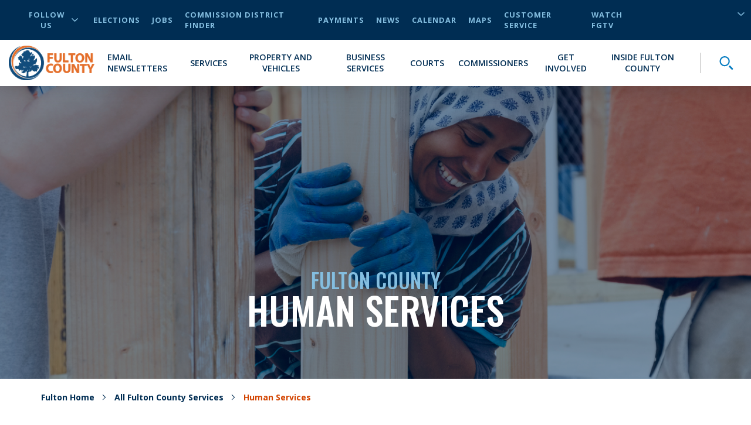

--- FILE ---
content_type: text/html; charset=utf-8
request_url: https://www.fultoncountyga.gov/services/human-services
body_size: 38659
content:


<!DOCTYPE html>
<html lang="en" xmlns="http://www.w3.org/1999/xhtml">
<head>
    
<!-- Global site tag (gtag.js) - Google Analytics -->
    <script async src="https://www.googletagmanager.com/gtag/js?id=UA-151756342-1"></script>
    <script>
        window.dataLayer = window.dataLayer || [];

        function gtag() { dataLayer.push(arguments); }

        gtag('js', new Date());

        gtag('config','UA-151756342-1');
    </script>



    <meta charset="UTF-8" />
    <meta name="viewport" content="width=device-width, initial-scale=1.0" />


    


    <!-- Critical CSS -->
    <style type="text/css">
        @media print{*{-webkit-print-color-adjust:exact !important}}html{font-size:16px}@media only screen and (max-width: 320px){html{font-size:12px}}body{font-family:'Open Sans', sans-serif;font-weight:400;font-size:16px;line-height:normal}h1,h2,h3,h4,h5,h6{font-family:'Oswald', sans-serif;font-weight:500;text-transform:uppercase;color:#002D53;margin-bottom:20px}h1{font-size:3.5rem}h2{font-size:3.25rem}h3{font-size:2rem}h4{font-size:1.75rem}img{max-width:100%}label{margin:0}a{cursor:pointer;color:#004EA5}@media all and (-ms-high-contrast: none){svg{max-height:1em;max-width:1em}}#scWebEditRibbon{z-index:10000 !important}.main-heading{position:absolute;opacity:0;z-index:-99999}.button-primary{font-family:'Open Sans', sans-serif;font-weight:700;font-size:.9rem;letter-spacing:1px;display:table;border-radius:30px;padding:15px 40px;text-transform:uppercase;text-decoration:none;-webkit-transition:background-color 250ms ease;transition:background-color 250ms ease;background-color:#d34400;color:white;margin:30px auto 0 auto;border:0;cursor:pointer}.button-primary.center{display:table;margin-left:auto;margin-right:auto}.button-primary:hover{color:white;text-decoration:none;background-color:#a03400}@media (min-width: 768px){.container{max-width:750px !important}}@media (min-width: 993px){.container{max-width:970px !important}}@media (min-width: 1200px){.container{max-width:1170px !important}}.cta-primary{font-family:'Open Sans', sans-serif;font-weight:700;color:#d34400;text-transform:uppercase;font-size:20px;cursor:pointer;display:-webkit-box;display:-ms-flexbox;display:flex;-webkit-box-pack:start;-ms-flex-pack:start;justify-content:flex-start;-webkit-box-align:center;-ms-flex-align:center;align-items:center;fill:#d34400}.cta-primary:hover{color:#d34400}.cta-primary svg{height:1em}.cta-primary svg{fill:inherit;height:.75em;margin-left:10px}a:not([href]):not([tabindex]){color:#d34400}a:not([href]):not([tabindex]):hover{color:#d34400;text-decoration:underline}.fulton-dropdown{-webkit-touch-callout:none;-webkit-user-select:none;-moz-user-select:none;-ms-user-select:none;user-select:none;font-family:'Open Sans', sans-serif;font-weight:700;color:#002D53;text-transform:uppercase;display:table;position:relative}.fulton-dropdown.active svg{-webkit-transform:rotate(180deg);-ms-transform:rotate(180deg);transform:rotate(180deg)}.fulton-dropdown.active .dropdown-items{display:block;height:auto}.fulton-dropdown .dropdown-toggle{display:-webkit-box;display:-ms-flexbox;display:flex;-webkit-box-pack:justify;-ms-flex-pack:justify;justify-content:space-between;-webkit-box-align:center;-ms-flex-align:center;align-items:center;padding:5px 20px;cursor:pointer;background-color:white;opacity:.9}.fulton-dropdown .dropdown-toggle:after{content:none}.fulton-dropdown .dropdown-toggle:hover{opacity:1}.fulton-dropdown .dropdown-toggle:hover svg{opacity:1}.fulton-dropdown .dropdown-toggle svg{opacity:.8;width:12px;margin-left:10px}.fulton-dropdown .dropdown-title{font-family:'Open Sans', sans-serif;font-weight:700;color:#002D53;text-transform:uppercase}.fulton-dropdown .dropdown-items{background-color:#fff;-webkit-box-shadow:0 6px 25px 5px rgba(0,0,0,0.1);box-shadow:0 6px 25px 5px rgba(0,0,0,0.1);display:none;min-width:100%;overflow:hidden;position:absolute;top:100%;height:0;z-index:10;-webkit-transition:height 0.3s ease;transition:height 0.3s ease}.fulton-dropdown .dropdown-items ul{list-style-type:none;padding:0;margin:0}.fulton-dropdown .dropdown-items a,.fulton-dropdown .dropdown-items button{color:#002D53;display:block;padding:5px 20px;text-align:left;width:100%;text-transform:uppercase}.fulton-dropdown .dropdown-items a:hover,.fulton-dropdown .dropdown-items button:hover{background-color:#F2F2F5;color:#097EC2}.title-header{position:relative;position:relative}.title-header:before{content:'';position:absolute;width:100%;top:50%;left:0}.title-header .backdrop{padding:30px;display:table;margin:auto;text-align:center;margin-bottom:20px;position:relative;z-index:1}@media (max-width: 992px){.title-header .backdrop{max-width:80%}}@media (max-width: 767px){.title-header .backdrop{padding:15px}}.title-header .subtitle{display:block;text-align:center;margin-bottom:0;font-size:.875rem}@media (min-width: 768px){.title-header .subtitle{font-size:2rem}}.title-header .title{display:block;text-align:center;margin-bottom:0;font-size:1.5625rem}@media (min-width: 768px){.title-header .title{font-size:3.25rem}}.title-header:before{border-bottom:4px solid #84BEE0}.title-header .backdrop{background-color:#fff}.title-header .subtitle{color:#d34400}.title-header .title{color:#002D53}.theme-dark-blue{background-color:#002D53}.theme-dark-blue .title-header{position:relative;position:relative}.theme-dark-blue .title-header:before{content:'';position:absolute;width:100%;top:50%;left:0}.theme-dark-blue .title-header .backdrop{padding:30px;display:table;margin:auto;text-align:center;margin-bottom:20px;position:relative;z-index:1}@media (max-width: 992px){.theme-dark-blue .title-header .backdrop{max-width:80%}}@media (max-width: 767px){.theme-dark-blue .title-header .backdrop{padding:15px}}.theme-dark-blue .title-header .subtitle{display:block;text-align:center;margin-bottom:0;font-size:.875rem}@media (min-width: 768px){.theme-dark-blue .title-header .subtitle{font-size:2rem}}.theme-dark-blue .title-header .title{display:block;text-align:center;margin-bottom:0;font-size:1.5625rem}@media (min-width: 768px){.theme-dark-blue .title-header .title{font-size:3.25rem}}.theme-dark-blue .title-header:before{border-bottom:4px solid #097EC2}.theme-dark-blue .title-header .backdrop{background-color:#002D53}.theme-dark-blue .title-header .subtitle{color:#84BEE0}.theme-dark-blue .title-header .title{color:#fff}.theme-dark-blue .additionalText{color:white}.theme-light-blue{background-color:#164A7C}.theme-light-blue .title-header{position:relative;position:relative}.theme-light-blue .title-header:before{content:'';position:absolute;width:100%;top:50%;left:0}.theme-light-blue .title-header .backdrop{padding:30px;display:table;margin:auto;text-align:center;margin-bottom:20px;position:relative;z-index:1}@media (max-width: 992px){.theme-light-blue .title-header .backdrop{max-width:80%}}@media (max-width: 767px){.theme-light-blue .title-header .backdrop{padding:15px}}.theme-light-blue .title-header .subtitle{display:block;text-align:center;margin-bottom:0;font-size:.875rem}@media (min-width: 768px){.theme-light-blue .title-header .subtitle{font-size:2rem}}.theme-light-blue .title-header .title{display:block;text-align:center;margin-bottom:0;font-size:1.5625rem}@media (min-width: 768px){.theme-light-blue .title-header .title{font-size:3.25rem}}.theme-light-blue .title-header:before{border-bottom:4px solid #097EC2}.theme-light-blue .title-header .backdrop{background-color:#164A7C}.theme-light-blue .title-header .subtitle{color:#84BEE0}.theme-light-blue .title-header .title{color:#fff}.theme-light-blue .additionalText{color:white}.theme-white{background-color:white}.theme-white .title-header{position:relative;position:relative}.theme-white .title-header:before{content:'';position:absolute;width:100%;top:50%;left:0}.theme-white .title-header .backdrop{padding:30px;display:table;margin:auto;text-align:center;margin-bottom:20px;position:relative;z-index:1}@media (max-width: 992px){.theme-white .title-header .backdrop{max-width:80%}}@media (max-width: 767px){.theme-white .title-header .backdrop{padding:15px}}.theme-white .title-header .subtitle{display:block;text-align:center;margin-bottom:0;font-size:.875rem}@media (min-width: 768px){.theme-white .title-header .subtitle{font-size:2rem}}.theme-white .title-header .title{display:block;text-align:center;margin-bottom:0;font-size:1.5625rem}@media (min-width: 768px){.theme-white .title-header .title{font-size:3.25rem}}.theme-white .title-header:before{border-bottom:4px solid #84BEE0}.theme-white .title-header .backdrop{background-color:#fff}.theme-white .title-header .subtitle{color:#d34400}.theme-white .title-header .title{color:#002D53}.theme-white .additionalText{color:#002D53}.theme-light-gray{background-color:#DDE3E9}.theme-light-gray header{position:relative;position:relative}.theme-light-gray header:before{content:'';position:absolute;width:100%;top:50%;left:0}.theme-light-gray header .backdrop{padding:30px;display:table;margin:auto;text-align:center;margin-bottom:20px;position:relative;z-index:1}@media (max-width: 992px){.theme-light-gray header .backdrop{max-width:80%}}@media (max-width: 767px){.theme-light-gray header .backdrop{padding:15px}}.theme-light-gray header .subtitle{display:block;text-align:center;margin-bottom:0;font-size:.875rem}@media (min-width: 768px){.theme-light-gray header .subtitle{font-size:2rem}}.theme-light-gray header .title{display:block;text-align:center;margin-bottom:0;font-size:1.5625rem}@media (min-width: 768px){.theme-light-gray header .title{font-size:3.25rem}}.theme-light-gray header:before{border-bottom:4px solid #097EC2}.theme-light-gray header .backdrop{background-color:#DDE3E9}.theme-light-gray header .subtitle{color:#d34400}.theme-light-gray header .title{color:#002D53}.theme-light-gray .additionalText{color:#002D53}.theme-med-gray{background-color:#DDE3E9}.theme-med-gray .title-header{position:relative;position:relative}.theme-med-gray .title-header:before{content:'';position:absolute;width:100%;top:50%;left:0}.theme-med-gray .title-header .backdrop{padding:30px;display:table;margin:auto;text-align:center;margin-bottom:20px;position:relative;z-index:1}@media (max-width: 992px){.theme-med-gray .title-header .backdrop{max-width:80%}}@media (max-width: 767px){.theme-med-gray .title-header .backdrop{padding:15px}}.theme-med-gray .title-header .subtitle{display:block;text-align:center;margin-bottom:0;font-size:.875rem}@media (min-width: 768px){.theme-med-gray .title-header .subtitle{font-size:2rem}}.theme-med-gray .title-header .title{display:block;text-align:center;margin-bottom:0;font-size:1.5625rem}@media (min-width: 768px){.theme-med-gray .title-header .title{font-size:3.25rem}}.theme-med-gray .title-header:before{border-bottom:4px solid #84BEE0}.theme-med-gray .title-header .backdrop{background-color:#DDE3E9}.theme-med-gray .title-header .subtitle{color:#d34400}.theme-med-gray .title-header .title{color:#002D53}.theme-med-gray .additionalText{color:#002D53}.newsletter-signup{padding:50px 0;text-align:center}.newsletter-signup .intro{padding:0 15px;font-size:24px;color:white;margin:0 auto 40px auto;max-width:800px}.newsletter-signup form{max-width:800px;margin:auto}.newsletter-signup form label,.newsletter-signup form input{display:block;text-align:left}.newsletter-signup form label{color:white;text-transform:uppercase;margin:10px 0}.newsletter-signup form input{width:100%;padding:10px 20px;border:0;color:#055D91;font-size:22px;-webkit-box-shadow:0 6px 25px 5px rgba(0,0,0,0.1);box-shadow:0 6px 25px 5px rgba(0,0,0,0.1)}.newsletter-signup form input::-webkit-input-placeholder{font-style:italic;color:#505050}.newsletter-signup form input::-moz-placeholder{font-style:italic;color:#505050}.newsletter-signup form input:-ms-input-placeholder{font-style:italic;color:#505050}.newsletter-signup form input::-ms-input-placeholder{font-style:italic;color:#505050}.newsletter-signup form input::placeholder{font-style:italic;color:#505050}.newsletter-signup form input::-webkit-input-placeholder{font-style:italic;color:#505050}.newsletter-signup form input::-moz-placeholder{font-style:italic;color:#505050}.newsletter-signup form input:-ms-input-placeholder{font-style:italic;color:#505050}.newsletter-signup form input:-moz-placeholder{font-style:italic;color:#505050}.newsletter-signup form textarea{width:100%;padding:10px 20px;border:0;color:#055D91;font-size:22px;-webkit-box-shadow:0 6px 25px 5px rgba(0,0,0,0.1);box-shadow:0 6px 25px 5px rgba(0,0,0,0.1)}.newsletter-signup form textarea::-webkit-input-placeholder{font-style:italic;color:#505050}.newsletter-signup form textarea::-moz-placeholder{font-style:italic;color:#505050}.newsletter-signup form textarea:-ms-input-placeholder{font-style:italic;color:#505050}.newsletter-signup form textarea::-ms-input-placeholder{font-style:italic;color:#505050}.newsletter-signup form textarea::placeholder{font-style:italic;color:#505050}.newsletter-signup form textarea::-webkit-input-placeholder{font-style:italic;color:#505050}.newsletter-signup form textarea::-moz-placeholder{font-style:italic;color:#505050}.newsletter-signup form textarea:-ms-input-placeholder{font-style:italic;color:#505050}.newsletter-signup form textarea:-moz-placeholder{font-style:italic;color:#505050}.newsletter-signup form select{width:100%;padding:10px 20px;border:0;color:#055D91;font-size:22px;-webkit-box-shadow:0 6px 25px 5px rgba(0,0,0,0.1);box-shadow:0 6px 25px 5px rgba(0,0,0,0.1)}.newsletter-signup form select::-webkit-input-placeholder{font-style:italic;color:#505050}.newsletter-signup form select::-moz-placeholder{font-style:italic;color:#505050}.newsletter-signup form select:-ms-input-placeholder{font-style:italic;color:#505050}.newsletter-signup form select::-ms-input-placeholder{font-style:italic;color:#505050}.newsletter-signup form select::placeholder{font-style:italic;color:#505050}.newsletter-signup form select::-webkit-input-placeholder{font-style:italic;color:#505050}.newsletter-signup form select::-moz-placeholder{font-style:italic;color:#505050}.newsletter-signup form select:-ms-input-placeholder{font-style:italic;color:#505050}.newsletter-signup form select:-moz-placeholder{font-style:italic;color:#505050}.newsletter-signup form input[type=checkbox]{margin:auto 10px auto 0;position:relative;display:inline-block;-webkit-transform:translateY(25%);-ms-transform:translateY(25%);transform:translateY(25%);opacity:1;z-index:2;height:25px;width:25px;cursor:pointer;-webkit-box-shadow:none;box-shadow:none}.newsletter-signup form input[type=checkbox]:after{content:"";position:absolute;height:100%;width:100%;border:solid 2px white;background-color:#164A7C}.newsletter-signup form input[type=checkbox]:before{-webkit-transform:scale(0);-ms-transform:scale(0);transform:scale(0);-webkit-transition:-webkit-transform 0.3s;transition:-webkit-transform 0.3s;transition:transform 0.3s;transition:transform 0.3s, -webkit-transform 0.3s;content:"";position:absolute;height:100%;width:100%;background-image:url(/dist/img/svg/icon-check-white.svg);background-repeat:no-repeat;background-position:center;background-size:16px 16px;z-index:1}.newsletter-signup form input[type=checkbox]:checked:before{-webkit-transform:scale(1);-ms-transform:scale(1);transform:scale(1);-webkit-transition:-webkit-transform 0.3s;transition:-webkit-transform 0.3s;transition:transform 0.3s;transition:transform 0.3s, -webkit-transform 0.3s}@supports (-webkit-overflow-scrolling: touch){.newsletter-signup form input[type=checkbox]:after,.newsletter-signup form input[type=checkbox]:before{display:none}}.newsletter-signup form input[type=radio]{margin:auto 10px auto 0;position:relative;display:inline-block;-webkit-transform:translateY(25%);-ms-transform:translateY(25%);transform:translateY(25%);opacity:1;z-index:2;height:25px;width:25px;cursor:pointer;margin:0 10px 0 0;-webkit-box-shadow:none;box-shadow:none}.newsletter-signup form input[type=radio]:after{content:"";position:absolute;height:100%;width:100%;border:solid 2px white;background-color:#164A7C;border-radius:50%;-webkit-box-shadow:0 6px 25px 5px rgba(0,0,0,0.1);box-shadow:0 6px 25px 5px rgba(0,0,0,0.1)}.newsletter-signup form input[type=radio]:before{-webkit-transform:scale(0) translate(-50%, -50%);-ms-transform:scale(0) translate(-50%, -50%);transform:scale(0) translate(-50%, -50%);content:"";position:absolute;height:40%;width:40%;top:50%;left:50%;background-color:white;z-index:1;border-radius:50%}.newsletter-signup form input[type=radio]:checked:before{-webkit-transform:scale(1) translate(-50%, -50%);-ms-transform:scale(1) translate(-50%, -50%);transform:scale(1) translate(-50%, -50%)}@supports (-webkit-overflow-scrolling: touch){.newsletter-signup form input[type=radio]:after,.newsletter-signup form input[type=radio]:before{display:none}}.newsletter-signup form p{color:white;margin:10px 0}.newsletter-signup form div.inline{text-align:left}.newsletter-signup form div.inline label{display:inline}.newsletter-signup form div.inline label:not(:empty){margin-right:10px}.newsletter-signup form button,.newsletter-signup form input[type=submit]{font-family:'Open Sans', sans-serif;font-weight:700;font-size:.9rem;letter-spacing:1px;display:table;border-radius:30px;padding:15px 40px;text-transform:uppercase;text-decoration:none;-webkit-transition:background-color 250ms ease;transition:background-color 250ms ease;margin-top:50px;margin:50px auto 0 auto;width:auto;cursor:pointer;border:none;background-color:#d34400;color:white}.newsletter-signup form button.center,.newsletter-signup form input[type=submit].center{display:table;margin-left:auto;margin-right:auto}.newsletter-signup form button:disabled,.newsletter-signup form input[type=submit]:disabled{background-color:#A7A7A7;color:#002D53;cursor:not-allowed}.newsletter-signup form .captcha{width:100%}@media screen and (min-width: 768px){.newsletter-signup form .captcha{max-width:304px;margin:auto}}.newsletter-signup form .captcha .g-recaptcha{display:-webkit-box;display:-ms-flexbox;display:flex;-webkit-box-pack:center;-ms-flex-pack:center;justify-content:center;margin-bottom:10px}.newsletter-signup input.input-validation-error{color:#d23131;border:4px solid #d23131;outline:none}.newsletter-signup .field-validation-error{font-family:'Open Sans', sans-serif;font-weight:700;color:white;background-color:#d23131;display:block;text-align:left;padding:0 4px 4px 4px;font-size:14px;text-transform:uppercase}.newsletter-signup .field-validation-error span{color:white}.newsletter-signup.theme-white .intro,.newsletter-signup.theme-white label,.newsletter-signup.theme-white p{color:#002D53}.newsletter-signup.theme-white input[type=checkbox]:after{border:solid 2px #002D53;background-color:white}.newsletter-signup.theme-white input[type=checkbox]:before{background-image:url(/dist/img/svg/icon-check-dark-blue.svg)}.newsletter-signup.theme-white input[type=radio]:after{border:solid 2px #002D53;background-color:white}.newsletter-signup.theme-white input[type=radio]:before{background-color:#002D53}.newsletter-signup.theme-light-gray .intro,.newsletter-signup.theme-light-gray label,.newsletter-signup.theme-light-gray p,.newsletter-signup.theme-med-gray .intro,.newsletter-signup.theme-med-gray label,.newsletter-signup.theme-med-gray p{color:#002D53}.newsletter-signup.theme-light-gray input[type=checkbox]:after,.newsletter-signup.theme-med-gray input[type=checkbox]:after{border:solid 2px #002D53;background-color:#DDE3E9}.newsletter-signup.theme-light-gray input[type=checkbox]:before,.newsletter-signup.theme-med-gray input[type=checkbox]:before{background-image:url(/dist/img/svg/icon-check-dark-blue.svg)}.newsletter-signup.theme-light-gray input[type=radio]:after,.newsletter-signup.theme-med-gray input[type=radio]:after{border:solid 2px #002D53;background-color:#DDE3E9}.newsletter-signup.theme-light-gray input[type=radio]:before,.newsletter-signup.theme-med-gray input[type=radio]:before{background-color:#002D53}.newsletter-signup.theme-dark-blue input[type=checkbox]:after{border:solid 2px white;background-color:#002D53}.newsletter-signup.theme-dark-blue input[type=checkbox]:before{background-image:url(/dist/img/svg/icon-check-white.svg)}.newsletter-signup.theme-dark-blue input[type=radio]:after{border:solid 2px white;background-color:#002D53}.newsletter-signup.theme-dark-blue input[type=radio]:before{background-color:white}input.input-validation-error{color:#d23131;border:4px solid #d23131;outline:none}.field-validation-error{font-family:'Open Sans', sans-serif;font-weight:700;color:white;background-color:#d23131;display:block;text-align:left;padding:0 4px 4px 4px;font-size:14px;text-transform:uppercase}.field-validation-error span{color:white}.sitecore-experience-editor .header-main{z-index:6 !important}.sitecore-experience-editor .header-main .header-search-toggle{max-height:60px !important}.header-main{position:relative;z-index:2}@media (max-width: 992px){.header-main{width:100vw}}.header-main .skip-to-main{position:absolute;opacity:0;pointer-events:none;z-index:-1;font-family:'Open Sans', sans-serif;font-weight:700;color:#d34400;text-transform:uppercase;font-size:20px;cursor:pointer}.header-main .skip-to-main:hover{color:#d34400}.header-main .skip-to-main svg{height:1em}.header-main .skip-to-main:focus{position:initial;opacity:1;pointer-events:auto}.desktop-utility-nav{font-family:'Open Sans', sans-serif;font-weight:700;letter-spacing:1px;background-color:#002D53;font-size:.8rem;position:relative}@media (max-width: 992px){.desktop-utility-nav{display:none}}@media (min-width: 993px){.desktop-utility-nav{padding:0 15px;text-transform:uppercase;z-index:10}}.desktop-utility-nav__list{padding:0;margin:0;list-style-type:none;display:-webkit-box;display:-ms-flexbox;display:flex;-webkit-box-pack:end;-ms-flex-pack:end;justify-content:flex-end;padding:15px 0}@media all and (-ms-high-contrast: none){.desktop-utility-nav__list{-webkit-box-pack:start;-ms-flex-pack:start;justify-content:flex-start}}.desktop-utility-nav__item{margin-left:20px;display:-webkit-box;display:-ms-flexbox;display:flex;-webkit-box-align:center;-ms-flex-align:center;align-items:center;color:#84BEE0}.desktop-utility-nav__item.desktop-utility-nav__item--social{margin-right:auto}@media (max-width: 992px){.desktop-utility-nav__item.desktop-utility-nav__item--social{display:none}}.desktop-utility-nav__item.desktop-utility-nav__item--social .desktop-utility-nav__toggle{cursor:pointer;background:transparent;border:none;color:#84BEE0;font-family:'Open Sans', sans-serif;font-weight:700;text-transform:uppercase;letter-spacing:1px;font-size:.8rem;display:-webkit-box;display:-ms-flexbox;display:flex;-webkit-box-align:center;-ms-flex-align:center;align-items:center}.desktop-utility-nav__item.desktop-utility-nav__item--social .desktop-utility-nav__toggle svg{fill:#84BEE0;width:12px;margin-left:5px;-webkit-transition:-webkit-transform 125ms ease;transition:-webkit-transform 125ms ease;transition:transform 125ms ease;transition:transform 125ms ease, -webkit-transform 125ms ease}.desktop-utility-nav__item.desktop-utility-nav__item--social .desktop-utility-nav__toggle[aria-expanded="true"] svg{-webkit-transform:rotate(180deg);-ms-transform:rotate(180deg);transform:rotate(180deg)}.desktop-utility-nav__item.desktop-utility-nav__item--social .desktop-utility-nav__content{display:none}.desktop-utility-nav__item.desktop-utility-nav__item--social .desktop-utility-nav__content.active{display:block}.desktop-utility-nav__item.desktop-utility-nav__item--social .desktop-utility-nav__content .desktop-social-links{position:absolute;top:100%;left:15px;background-color:#fff;z-index:3;width:200px;-webkit-box-shadow:0 6px 25px 5px rgba(0,0,0,0.1);box-shadow:0 6px 25px 5px rgba(0,0,0,0.1)}.desktop-utility-nav__item.desktop-utility-nav__item--social .desktop-utility-nav__content .desktop-social-links a{display:block;padding:10px 20px;color:#002D53}.desktop-utility-nav__item.desktop-utility-nav__item--social .desktop-utility-nav__content .desktop-social-links a:hover{background-color:#F2F2F5;color:#055D91}.desktop-utility-nav__item.desktop-utility-nav__item--language-selector{max-height:18px;min-width:158px;margin-left:12px;position:relative}.desktop-utility-nav__item.desktop-utility-nav__item--language-selector:has(.goog-te-gadget){max-height:none}.desktop-utility-nav__item.desktop-utility-nav__item--language-selector:after{content:"";height:20px;width:12px;position:absolute;left:95%;background-image:url(/dist/img/svg/icon-arrow-down-light-blue.svg);background-size:100%;background-repeat:no-repeat;background-position:right center}@media all and (-ms-high-contrast: none){.desktop-utility-nav__item.desktop-utility-nav__item--language-selector:after{display:none}}.desktop-utility-nav__item.desktop-utility-nav__item--language-selector select{font-family:'Open Sans', sans-serif;font-weight:700;background:transparent;border:0;color:#84BEE0;border-left:1px solid #A7A7A7;padding-left:10px;cursor:pointer;text-transform:uppercase}.desktop-utility-nav__item.desktop-utility-nav__item--language-selector select option{font-family:'Open Sans', sans-serif;font-weight:700;color:black}.desktop-utility-nav__item.desktop-utility-nav__item--language-selector #google_translate_element{max-height:18px;overflow:hidden;display:-webkit-box;display:-ms-flexbox;display:flex;-ms-flex-line-pack:start;align-content:flex-start}.desktop-utility-nav__item.desktop-utility-nav__item--language-selector #google_translate_element:not(:empty){overflow:visible}.desktop-utility-nav__item.desktop-utility-nav__item--language-selector #google_translate_element span{display:block;max-height:0;overflow:hidden}.desktop-utility-nav__item.desktop-utility-nav__item--language-selector #google_translate_element .goog-te-combo{-moz-appearance:none;appearance:none;-webkit-appearance:none;margin:0}.desktop-utility-nav__link{color:#84BEE0}.desktop-utility-nav__link:hover,.desktop-utility-nav__link:focus-visible{color:#84BEE0;text-decoration:underline}.site-navigation{background-color:#fff;display:-webkit-box;display:-ms-flexbox;display:flex;-webkit-box-pack:start;-ms-flex-pack:start;justify-content:flex-start;-webkit-box-orient:horizontal;-webkit-box-direction:normal;-ms-flex-direction:row;flex-direction:row;padding:0;border-top:25px solid #002D53;position:relative;min-height:60px;-webkit-box-shadow:0 6px 25px 5px rgba(0,0,0,0.1);box-shadow:0 6px 25px 5px rgba(0,0,0,0.1);-webkit-transition:-webkit-box-shadow 150ms ease;transition:-webkit-box-shadow 150ms ease;transition:box-shadow 150ms ease;transition:box-shadow 150ms ease, -webkit-box-shadow 150ms ease;-webkit-transition-delay:300ms;transition-delay:300ms}@media (min-width: 993px){.site-navigation{-webkit-box-align:center;-ms-flex-align:center;align-items:center;border-top:0;padding:10px 15px;position:relative}}.mobile-menu-toggle{width:60px;height:60px;position:relative;padding:0;background:transparent;border:none;cursor:pointer;display:-webkit-box;display:-ms-flexbox;display:flex}@media (min-width: 993px){.mobile-menu-toggle{display:none}}.mobile-menu-toggle .mobile-menu-toggle__hamburger{position:relative;height:100%;width:100%;display:-webkit-box;display:-ms-flexbox;display:flex;-webkit-box-orient:vertical;-webkit-box-direction:normal;-ms-flex-direction:column;flex-direction:column;-webkit-box-pack:justify;-ms-flex-pack:justify;justify-content:space-between;padding:18px 12px}.mobile-menu-toggle .mobile-menu-toggle__hamburger span{display:block;width:100%;height:4px;background-color:#002D53;border-radius:2px;-webkit-transition:width 175ms ease-in-out, height 175ms ease-in-out;transition:width 175ms ease-in-out, height 175ms ease-in-out}.mobile-menu-toggle .mobile-menu-toggle__hamburger span:nth-child(1){-webkit-transition-delay:.25s;transition-delay:.25s}.mobile-menu-toggle .mobile-menu-toggle__hamburger span:nth-child(2){-webkit-transition-delay:.35s;transition-delay:.35s}.mobile-menu-toggle .mobile-menu-toggle__hamburger span:nth-child(3){-webkit-transition-delay:.45s;transition-delay:.45s}.mobile-menu-toggle .mobile-menu-toggle__close{position:absolute;height:100%;width:100%;-webkit-transform:rotate(45deg);-ms-transform:rotate(45deg);transform:rotate(45deg);padding:15px}.mobile-menu-toggle .mobile-menu-toggle__close span{background-color:#002D53;border-radius:2px;-webkit-transition:width 150ms ease-in-out, height 150ms ease-in-out;transition:width 150ms ease-in-out, height 150ms ease-in-out}.mobile-menu-toggle .mobile-menu-toggle__close span:nth-child(1){height:0%;width:4px;position:absolute;top:15%;left:50%;-webkit-transform:translateX(-50%);-ms-transform:translateX(-50%);transform:translateX(-50%);-webkit-transition-delay:0s;transition-delay:0s}.mobile-menu-toggle .mobile-menu-toggle__close span:nth-child(2){width:0%;height:4px;position:absolute;left:15%;top:50%;-webkit-transform:translateY(-50%);-ms-transform:translateY(-50%);transform:translateY(-50%);-webkit-transition-delay:.15s;transition-delay:.15s}.mobile-menu-toggle[aria-expanded="true"]{background-color:#d34400}.mobile-menu-toggle[aria-expanded="true"] .mobile-menu-toggle__hamburger span{background-color:#fff;width:0%}.mobile-menu-toggle[aria-expanded="true"] .mobile-menu-toggle__hamburger span:nth-child(1){-webkit-transition-delay:0s;transition-delay:0s}.mobile-menu-toggle[aria-expanded="true"] .mobile-menu-toggle__hamburger span:nth-child(2){-webkit-transition-delay:.1s;transition-delay:.1s}.mobile-menu-toggle[aria-expanded="true"] .mobile-menu-toggle__hamburger span:nth-child(3){-webkit-transition-delay:.2s;transition-delay:.2s}.mobile-menu-toggle[aria-expanded="true"] .mobile-menu-toggle__close span{background-color:#fff}.mobile-menu-toggle[aria-expanded="true"] .mobile-menu-toggle__close span:nth-child(1){height:70%;-webkit-transition-delay:.45s;transition-delay:.45s}.mobile-menu-toggle[aria-expanded="true"] .mobile-menu-toggle__close span:nth-child(2){width:70%;-webkit-transition-delay:.3s;transition-delay:.3s}.site-logo{margin-right:auto;margin-left:auto}@media (min-width: 993px){.site-logo{margin-left:0}}.site-logo img.mobile-logo{display:block;margin-top:-15px;max-height:75px}@media (min-width: 993px){.site-logo img.mobile-logo{display:none}}.site-logo img.desktop-logo{display:none}@media (min-width: 993px){.site-logo img.desktop-logo{display:block}}@media (max-width: 992px){body.mobile-menu-open{position:fixed !important;overflow-y:hidden !important}}.primary-menu{font-family:'Open Sans', sans-serif;font-weight:700;background-color:#fff;position:absolute;top:0;left:0;min-height:calc(100vh - 85px);padding-top:calc(85px);width:100%;height:100vh;top:-100vh;overflow-y:hidden;pointer-events:none;-webkit-transition:top 350ms cubic-bezier(0.785, 0.135, 0.15, 0.86),left 350ms cubic-bezier(0.785, 0.135, 0.15, 0.86);transition:top 350ms cubic-bezier(0.785, 0.135, 0.15, 0.86),left 350ms cubic-bezier(0.785, 0.135, 0.15, 0.86);will-change:top, left;z-index:-1}@media (min-width: 993px){.primary-menu{padding-top:0;position:relative;min-height:0;height:auto;top:auto;width:auto;height:auto}}@media (max-width: 992px){.primary-menu.mobile-menu-open{overflow-y:auto;position:fixed;background-color:#fff;pointer-events:all;top:0}}.primary-menu.secondary-menu-active,.primary-menu.tertiary-menu-active{overflow-x:visible !important;overflow-y:visible !important}.primary-menu.secondary-menu-active{left:-100%}.primary-menu.tertiary-menu-active{left:-200%}@supports (-webkit-overflow-scrolling: touch){.primary-menu{padding-bottom:40px}}@media (min-width: 993px){.primary-menu{display:-webkit-box;display:-ms-flexbox;display:flex;-webkit-box-pack:end;-ms-flex-pack:end;justify-content:flex-end;-webkit-box-align:center;-ms-flex-align:center;align-items:center;margin:0;padding:0;position:static;overflow:visible;-webkit-transform:none;-ms-transform:none;transform:none;background:transparent;height:auto;pointer-events:auto;z-index:auto}}.primary-menu__list{margin:0;padding:0;list-style:none}@media (min-width: 993px){.primary-menu__list{display:-webkit-box;display:-ms-flexbox;display:flex;-webkit-box-align:center;-ms-flex-align:center;align-items:center}}@media (min-width: 993px){.primary-menu__item{margin-left:20px}}@media (min-width: 993px){.primary-menu__item.primary-menu__item--has-sub{margin:0;padding:0;border:none;background:none;margin-left:20px}}.primary-menu__item:last-of-type .primary-menu__link{border:0}.primary-menu__item.primary-menu__item--mobile-utility-nav{position:relative;top:-1px}@media (min-width: 993px){.primary-menu__item.primary-menu__item--mobile-utility-nav{display:none}}@media (min-width: 993px){.primary-menu__item.primary-menu__item--mobile-contact-social{display:none}}.primary-menu__link{font-family:'Open Sans', sans-serif;font-weight:600;border:none;border-bottom:1px solid rgba(0,0,0,0.1);color:#002D53;display:block;font-size:16px;text-transform:uppercase;text-decoration:none;text-align:left;margin:0 15px;padding:15px 0}.primary-menu__link:hover,.primary-menu__link:focus-visible{color:#002D53;text-decoration:underline}@media (min-width: 993px){.primary-menu__link{margin:0;padding:2px;border:none;background:none;font-size:.9rem}}.primary-menu__toggle{font-family:'Open Sans', sans-serif;font-weight:600;border:none;border-bottom:1px solid rgba(0,0,0,0.1);color:#002D53;display:block;font-size:16px;text-transform:uppercase;text-decoration:none;text-align:left;margin:0 15px;padding:15px 0;background-image:url(/dist/img/svg/icon-arrow-right-dark-blue.svg);background-position:right center;background-size:8px;background-repeat:no-repeat;background-color:#fff;cursor:pointer;width:calc(100% - 30px)}.primary-menu__toggle:hover,.primary-menu__toggle:focus-visible{color:#002D53;text-decoration:underline}@media (min-width: 993px){.primary-menu__toggle{margin:0;padding:2px;border:none;background:none;font-size:.9rem;text-align:center;width:100%}}.secondary-menu{background-color:#fff;position:absolute;top:0;left:100%;min-height:calc(100vh - 85px);padding-top:calc(85px);width:100%;height:100vh;opacity:0;pointer-events:none}@media (min-width: 993px){.secondary-menu{padding-top:0;position:relative;min-height:0;height:auto;top:auto;width:auto;height:auto}}.secondary-menu.mobile-secondary-menu-open{opacity:1;pointer-events:auto}@media (min-width: 993px){.secondary-menu{display:none;border-top:3px solid #0073b0;border-bottom:3px solid #097EC2;position:absolute;background-color:#fff;top:100%;left:0;width:100%;padding:30px 50px 0 50px;-webkit-box-shadow:0 6px 25px 5px rgba(0,0,0,0.1);box-shadow:0 6px 25px 5px rgba(0,0,0,0.1);opacity:1;pointer-events:auto}.secondary-menu.active{display:block}}.secondary-menu .icon-menu{padding:0;list-style-type:none;margin:0}@media (min-width: 993px){.secondary-menu .icon-menu{display:-webkit-box;display:-ms-flexbox;display:flex;-webkit-box-pack:center;-ms-flex-pack:center;justify-content:center;margin-bottom:25px}}@media (min-width: 993px){.secondary-menu .icon-menu .icon-menu__item{font-family:'Oswald', sans-serif;font-weight:500;-ms-flex-preferred-size:16.66667%;flex-basis:16.66667%;padding-right:20px;display:-webkit-box;display:-ms-flexbox;display:flex}}.secondary-menu .icon-menu .icon-menu__item a{color:#002D53}@media (min-width: 993px){.secondary-menu .icon-menu .icon-menu__item a{display:-webkit-box;display:-ms-flexbox;display:flex;width:100%}}@media (min-width: 993px){.secondary-menu .icon-menu .icon-menu__item a .icon-callout{background-color:#fff;padding:15px;-webkit-box-shadow:0 6px 25px 5px rgba(0,0,0,0.1);box-shadow:0 6px 25px 5px rgba(0,0,0,0.1);width:100%;display:-webkit-box;display:-ms-flexbox;display:flex;-webkit-box-orient:vertical;-webkit-box-direction:normal;-ms-flex-direction:column;flex-direction:column}}.secondary-menu .icon-menu .icon-menu__item a .icon-callout .frame{background-size:cover;background-position:center center;background-repeat:no-repeat;width:100px;display:block;margin:0 auto 15px auto;border:3px solid #002D53;border-radius:100%;background-position:center}.secondary-menu .icon-menu .icon-menu__item a .icon-callout .frame:after{content:'';display:block;padding-bottom:calc(1 * 100%)}@media (max-width: 992px){.secondary-menu .icon-menu .icon-menu__item a .icon-callout .frame{display:none}}.secondary-menu .icon-menu .icon-menu__item a .icon-callout .button-label{margin-bottom:0;margin-top:auto}.secondary-menu__list{list-style-type:none;padding:0;margin:0}@media (min-width: 993px){.secondary-menu__list{display:-webkit-box;display:-ms-flexbox;display:flex;-ms-flex-wrap:wrap;flex-wrap:wrap;-webkit-box-pack:start;-ms-flex-pack:start;justify-content:flex-start;padding-bottom:10px}}.secondary-menu__item{text-align:left}@media (min-width: 993px){.secondary-menu__item{margin-bottom:20px;-ms-flex-preferred-size:16.66667%;flex-basis:16.66667%;padding-right:20px}}.secondary-menu__link{font-family:'Open Sans', sans-serif;font-weight:600;border:none;border-bottom:1px solid rgba(0,0,0,0.1);color:#002D53;display:block;font-size:16px;text-transform:uppercase;text-decoration:none;text-align:left;margin:0 15px;padding:15px 0}.secondary-menu__link:hover,.secondary-menu__link:focus-visible{color:#002D53;text-decoration:underline}@media (min-width: 993px){.secondary-menu__link,.tertiary-menu .current-page-label{font-family:'Oswald', sans-serif;font-weight:500;background:none;border:none;border-bottom:1px solid #D8D8D8;color:#002D53;display:block;font-size:inherit;line-height:1.2;margin:0;padding:0;margin-bottom:15px;padding-bottom:5px;text-transform:uppercase}}.secondary-menu__toggle{font-family:'Open Sans', sans-serif;font-weight:600;border:none;border-bottom:1px solid rgba(0,0,0,0.1);color:#002D53;display:block;font-size:16px;text-transform:uppercase;text-decoration:none;text-align:left;margin:0 15px;padding:15px 0;background-image:url(/dist/img/svg/icon-arrow-right-dark-blue.svg);background-position:right center;background-size:8px;background-repeat:no-repeat;background-color:#fff;width:calc(100% - 30px)}.secondary-menu__toggle:hover,.secondary-menu__toggle:focus-visible{color:#002D53;text-decoration:underline}@media (min-width: 993px){.secondary-menu__toggle{display:none}}.tertiary-menu{background-color:#fff;position:absolute;top:0;left:100%;min-height:calc(100vh - 85px);padding-top:calc(85px);width:100%;height:100vh;min-height:0;opacity:0;pointer-events:none}@media (min-width: 993px){.tertiary-menu{padding-top:0;position:relative;min-height:0;height:auto;top:auto;width:auto;height:auto}}.tertiary-menu.mobile-tertiary-menu-open{opacity:1;pointer-events:auto}@media (min-width: 993px){.tertiary-menu{position:static;-webkit-transform:none;-ms-transform:none;transform:none;background:transparent;min-height:auto;opacity:1;pointer-events:auto}}.tertiary-menu__list{list-style:none;padding:0;margin:0}.tertiary-menu__link{font-family:'Open Sans', sans-serif;font-weight:600;border:none;border-bottom:1px solid rgba(0,0,0,0.1);color:#002D53;display:block;font-size:16px;text-transform:uppercase;text-decoration:none;text-align:left;margin:0 15px;padding:15px 0}.tertiary-menu__link:hover,.tertiary-menu__link:focus-visible{color:#002D53;text-decoration:underline}@media (max-width: 992px){.tertiary-menu__link.external-link{background-image:url(/dist/img/svg/icon-external-link.svg);background-position:right 15px center;background-size:20px;background-repeat:no-repeat}}@media (min-width: 993px){.tertiary-menu__link{background:none;border:none;color:#494949;margin:0 0 5px 0;padding:0;font-size:12px;font-weight:400;text-transform:none}}.return-to-primary-menu{background-color:#002D53;color:#fff;padding:15px;display:-webkit-box;display:-ms-flexbox;display:flex;-webkit-box-align:center;-ms-flex-align:center;align-items:center;font-size:11px;border:none;cursor:pointer;width:100%}.return-to-primary-menu svg{height:10px;margin-right:5px;fill:#fff}@media (min-width: 993px){.return-to-primary-menu{display:none !important}}.current-page-label{background-color:#097EC2;color:#fff;padding:15px;font-size:16px;text-decoration:none;display:block}@media (min-width: 993px){.current-page-label{display:none}}.see-all{font-size:11px;color:#d34400;display:none;-webkit-box-align:center;-ms-flex-align:center;align-items:center;margin-top:10px;text-decoration:none;text-transform:uppercase}.see-all svg{fill:#d34400;height:.75em;margin-left:8px;margin-top:1px}.see-all:hover,.see-all:focus-visible{color:#d34400}@media (min-width: 993px){.see-all{display:-webkit-box;display:-ms-flexbox;display:flex}}.see-all-link{font-family:'Open Sans', sans-serif;font-weight:600;border:none;border-bottom:1px solid rgba(0,0,0,0.1);color:#002D53;display:block;font-size:16px;text-transform:uppercase;text-decoration:none;text-align:left;margin:0 15px;padding:15px 0;display:-webkit-box;display:-ms-flexbox;display:flex;-webkit-box-align:center;-ms-flex-align:center;align-items:center;color:#d34400;font-size:16px;-webkit-box-pack:justify;-ms-flex-pack:justify;justify-content:space-between;border:0;padding:15px 0 40px 0}.see-all-link:hover,.see-all-link:focus-visible{color:#002D53;text-decoration:underline}.see-all-link svg{fill:#d34400;margin-left:10px;height:.75em;margin-top:2px}.see-all-link:hover,.see-all-link:focus-visible{color:#d34400}@media (min-width: 993px){.see-all-link{-webkit-box-pack:center;-ms-flex-pack:center;justify-content:center;font-size:18px;padding-top:20px;margin-bottom:20px;border-top:1px solid #D8D8D8;margin:0;background:none}}.mobile-utility-nav{background-color:#DDE3E9;display:block}@media (min-width: 993px){.mobile-utility-nav{display:none}}.mobile-utility-nav__list{padding:0;list-style-type:none;margin:0}.mobile-utility-nav__item{font-family:'Open Sans', sans-serif;font-weight:600;border:none;border-bottom:1px solid rgba(0,0,0,0.1);color:#002D53;display:block;font-size:16px;text-transform:uppercase;text-decoration:none;text-align:left;margin:0 15px;padding:15px 0}.mobile-utility-nav__item:hover,.mobile-utility-nav__item:focus-visible{color:#002D53;text-decoration:underline}.mobile-utility-nav__item:last-of-type{border-bottom:0}.mobile-utility-nav__item a{color:#002D53;text-decoration:none;margin:0;padding:0;border:none;background:none}.mobile-contact-social .social-icons{display:-webkit-box;display:-ms-flexbox;display:flex;-ms-flex-wrap:nowrap;flex-wrap:nowrap;-webkit-box-pack:justify;-ms-flex-pack:justify;justify-content:space-between}.mobile-contact-social .social-icons a{display:-webkit-box;display:-ms-flexbox;display:flex;-webkit-box-align:center;-ms-flex-align:center;align-items:center}.mobile-contact-social .social-icons img{width:40px;margin-right:10px}.mobile-contact-social .social-icons *:last-child img{margin-right:0}.mobile-contact-social .contact{font-size:14px}.mobile-contact-social__list{padding:0;margin:0;list-style:none}.mobile-contact-social__item.mobile-contact-social__item--language-selector #google_translate_element{font-family:'Open Sans', sans-serif;font-weight:600;border:none;border-bottom:1px solid rgba(0,0,0,0.1);color:#002D53;display:block;font-size:16px;text-transform:uppercase;text-decoration:none;text-align:left;margin:0 15px;padding:15px 0}.mobile-contact-social__item.mobile-contact-social__item--language-selector #google_translate_element:hover,.mobile-contact-social__item.mobile-contact-social__item--language-selector #google_translate_element:focus-visible{color:#002D53;text-decoration:underline}.mobile-contact-social__item.mobile-contact-social__item--language-selector #google_translate_element span{display:none}.mobile-contact-social__item.mobile-contact-social__item--language-selector #google_translate_element .goog-te-combo{border-radius:0 !important}.mobile-contact-social__toggle{font-family:'Open Sans', sans-serif;font-weight:600;border:none;border-bottom:1px solid rgba(0,0,0,0.1);color:#002D53;display:block;font-size:16px;text-transform:uppercase;text-decoration:none;text-align:left;margin:0 15px;padding:15px 0;background-color:#fff;outline:none;width:calc(100% - 30px);position:relative}.mobile-contact-social__toggle:hover,.mobile-contact-social__toggle:focus-visible{color:#002D53;text-decoration:underline}.mobile-contact-social__toggle svg{position:absolute;width:18px;right:0;top:22px;fill:#002D53;-webkit-transition:-webkit-transform 125ms ease;transition:-webkit-transform 125ms ease;transition:transform 125ms ease;transition:transform 125ms ease, -webkit-transform 125ms ease}.mobile-contact-social__toggle[aria-expanded="true"] svg{-webkit-transform:rotate(180deg);-ms-transform:rotate(180deg);transform:rotate(180deg)}.mobile-contact-social__accordion-content{margin-top:20px;padding:0 15px;display:none}.mobile-contact-social__accordion-content.active{display:block}.header-search-toggle{-webkit-box-ordinal-group:2;-ms-flex-order:1;order:1;border-left:1px solid #A7A7A7;margin-left:30px;padding:5px 15px 5px 30px;display:-webkit-box;display:-ms-flexbox;display:flex;cursor:pointer;background:transparent;border-top:none;border-right:none;border-bottom:none}@media (max-width: 992px){.header-search-toggle{padding:5px 15px 5px 15px;border-left:0;margin-left:0}}.header-search-toggle svg{height:25px;width:25px;min-width:25px;margin:auto}.header-search{height:0;overflow:hidden;width:100%;left:0;top:100%;background-color:#fff;display:none}.header-search.active{height:auto;display:block}.header-search .search{margin:0;width:100%;-webkit-transform:none;-ms-transform:none;transform:none;-webkit-box-shadow:none;box-shadow:none}.header-search .search .siteSearch{color:#055D91;-webkit-box-shadow:inset 0 5px 15px -5px rgba(0,0,0,0.1);box-shadow:inset 0 5px 15px -5px rgba(0,0,0,0.1)}.header-search .results{list-style:none;background-color:#fff;padding:0;margin:0;padding:0 45px 0 30px;-webkit-box-shadow:0 5px 15px -5px rgba(0,0,0,0.1);box-shadow:0 5px 15px -5px rgba(0,0,0,0.1)}.header-search .results li{padding-bottom:25px;font-family:'Open Sans', sans-serif;font-weight:700;color:#002D53}.header-search .results li:first-of-type{padding-top:25px;border-top:1px solid #A7A7A7}.header-alert{-webkit-box-orient:horizontal;-webkit-box-direction:normal;-ms-flex-direction:row;flex-direction:row;padding:15px 0;-webkit-box-align:center;-ms-flex-align:center;align-items:center;-webkit-box-pack:center;-ms-flex-pack:center;justify-content:center;display:none;-webkit-box-shadow:0 6px 25px 5px rgba(0,0,0,0.1);box-shadow:0 6px 25px 5px rgba(0,0,0,0.1)}@media (max-width: 992px){.header-alert{-webkit-box-orient:vertical;-webkit-box-direction:normal;-ms-flex-direction:column;flex-direction:column}}.header-alert.fulton-info{--alert-bg-color: #087BBD;background-color:var(--alert-bg-color)}.header-alert.fulton-warning{--alert-bg-color: #C21D1D;background-color:var(--alert-bg-color)}.header-alert.fulton-success{--alert-bg-color: #4EAB68;background-color:var(--alert-bg-color)}.header-alert.active{display:-webkit-box !important;display:-ms-flexbox !important;display:flex !important}.header-alert .fulton-alert{-webkit-box-flex:2;-ms-flex:2;flex:2;text-align:right;margin:0;color:#fff;border-right:solid 1px #fff;border-radius:0;padding:1.25rem;font-size:1.25rem;font-family:'Open Sans', sans-serif;font-weight:700}@media (max-width: 992px){.header-alert .fulton-alert{text-align:center;border-right:0;position:relative;padding-bottom:.95rem;margin-bottom:.85rem}.header-alert .fulton-alert:after{content:"";position:absolute;bottom:0;left:50%;width:50px;border-bottom:solid 1px #fff;-webkit-transform:translateX(-50%);-ms-transform:translateX(-50%);transform:translateX(-50%)}}.header-alert .details{-webkit-box-flex:3;-ms-flex:3;flex:3;color:#fff;padding:0 1.25rem;font-family:'Open Sans', sans-serif;font-weight:400}@media (max-width: 992px){.header-alert .details{margin-bottom:1.5rem}}.header-alert .details p{margin:0}.header-alert .details p+p{margin-top:1rem}.header-alert .details a{color:#fff;text-transform:uppercase;font-weight:bold}.header-alert .shut{-webkit-box-flex:1;-ms-flex:1;flex:1;display:-webkit-box;display:-ms-flexbox;display:flex}.header-alert .shut .close-alert{margin:auto;padding:0;border:solid 2px #fff;border-radius:50%;color:#fff;background-color:transparent;cursor:pointer;min-height:33px;min-width:33px;font-size:20px}@media (max-width: 992px){.header-alert .shut .close-alert{height:43px;width:43px}}.header-alert .shut .close-alert:hover,.header-alert .shut .close-alert:focus-visible{background-color:#fff;color:var(--alert-bg-color)}

/*# sourceMappingURL=critical.css.map */

    </style>

    
        <meta name="title" content="Human Services" />
        <title>Human Services</title>
        <meta name="description" content="" />
        <meta name="keywords" content="" />

    <link rel="preload" href="https://fonts.googleapis.com/css?family=Open+Sans:300,400,600,700,800|Oswald:500" as="style" onload="this.onload=null;this.rel='stylesheet'" crossorigin />
    <noscript>
        <link href="https://fonts.googleapis.com/css?family=Open+Sans:300,400,600,700,800|Oswald:500" rel="stylesheet" type="text/css" />
    </noscript>

    <link rel="stylesheet" href="/Styles/dist/bootstrap.min.css" />
    <link rel="stylesheet" href="/Styles/dist/swiper.min.css" />
    <!-- inject:css -->
<link rel="stylesheet" href="/Styles/dist/base/base-2bce294ac2.css">
<link rel="stylesheet" href="/Styles/dist/base/critical-cc352243af.css">
<!-- endinject -->
    
    
    <script src="/sitecore%20modules/Web/ExperienceForms/scripts/jquery-3.4.1.min.js"></script>
<script src="/sitecore%20modules/Web/ExperienceForms/scripts/jquery.validate.min.js"></script>
<script src="/sitecore%20modules/Web/ExperienceForms/scripts/jquery.validate.unobtrusive.min.js"></script>
<script src="/sitecore%20modules/Web/ExperienceForms/scripts/jquery.unobtrusive-ajax.min.js"></script>
<script src="/sitecore%20modules/Web/ExperienceForms/scripts/form.validate.js"></script>
<script src="/sitecore%20modules/Web/ExperienceForms/scripts/form.tracking.js"></script>
<script src="/sitecore%20modules/Web/ExperienceForms/scripts/form.conditions.js"></script>

</head>




<body class="">
    <!-- BaseLayout.cshtml -->
    

    <header class="header-main">
        <a class="skip-to-main" href="#main-content">skip to main content</a>
            <nav class="desktop-utility-nav" aria-label="Utility Navigation">
                <ul class="desktop-utility-nav__list">
                    <li class="desktop-utility-nav__item desktop-utility-nav__item--social">
                        <button type="button" class="desktop-utility-nav__toggle" aria-expanded="false"
                                aria-controls="accordionDesktopSocial" id="btnDesktopSocial" js-desktop-social-toggle>
                            Follow Us
                            <svg version="1.1" xmlns="http://www.w3.org/2000/svg" xmlns:xlink="http://www.w3.org/1999/xlink" viewBox="0 0 433.4 247" xml:space="preserve"><path d="M195.8,234.8L14.9,53.9c-11.6-11.6-11.6-30.2,0-41.7c11.5-11.5,30.2-11.5,41.7,0l160.1,160l160-160 c11.6-11.6,30.2-11.6,41.7,0c11.6,11.5,11.6,30.1,0,41.7L237.5,234.8c-5.7,5.7-13.3,8.6-20.8,8.6 C209.1,243.5,201.6,240.5,195.8,234.8z"></path></svg>
                        </button>
                        <div class="desktop-utility-nav__content" id="accordionDesktopSocial">
                            <div class="desktop-social-links">
<a href="https://twitter.com/fultoninfo?lang=en" target="_blank" rel="noopener noreferrer" >Twitter</a><a href="https://www.instagram.com/fultoninfo/?hl=en" target="_blank" rel="noopener noreferrer" >Instagram</a><a href="https://www.facebook.com/fultoninfo/" target="_blank" rel="noopener noreferrer" >Facebook</a>                            </div>
                        </div>
                    </li>
                            <li class="desktop-utility-nav__item">
                                <a href="/Inside-Fulton-County/Fulton-County-Departments/Registration-and-Elections" class="desktop-utility-nav__link" title="" >Elections</a>
                            </li>
                            <li class="desktop-utility-nav__item">
                                <a href="/Jobs" class="desktop-utility-nav__link" title="" >Jobs</a>
                            </li>
                            <li class="desktop-utility-nav__item">
                                <a href="https://gismaps.fultoncountyga.gov/portalpub/apps/webappviewer/index.html?id=fee3bc30caae4787b7fad7ecbb376b3c " class="desktop-utility-nav__link" title="" >Commission District Finder</a>
                            </li>
                            <li class="desktop-utility-nav__item">
                                <a href="/Payments" class="desktop-utility-nav__link" title="Payment Gateways" >Payments</a>
                            </li>
                            <li class="desktop-utility-nav__item">
                                <a href="/News" class="desktop-utility-nav__link" title="" >News</a>
                            </li>
                            <li class="desktop-utility-nav__item">
                                <a href="/Calendar" class="desktop-utility-nav__link" title="" >Calendar</a>
                            </li>
                            <li class="desktop-utility-nav__item">
                                <a href="/Maps" class="desktop-utility-nav__link" title="Link to Maps Page" >Maps</a>
                            </li>
                            <li class="desktop-utility-nav__item">
                                <a href="/Inside-Fulton-County/Fulton-County-Departments/Customer-Service" class="desktop-utility-nav__link" target="_blank" title="" rel="noopener noreferrer" >Customer Service</a>
                            </li>
                            <li class="desktop-utility-nav__item">
                                <a href="/Watch-FGTV" class="desktop-utility-nav__link" title="" >Watch FGTV</a>
                            </li>
                    <li class="desktop-utility-nav__item desktop-utility-nav__item--language-selector" js-desktop-language-selector></li>
                </ul>
            </nav>
            <div class="site-navigation container-fluid">
                <button type="button" class="mobile-menu-toggle" id="MobileMenuToggle" aria-expanded="false">
                    <span class="mobile-menu-toggle__hamburger">
                        <span></span>
                        <span></span>
                        <span></span>
                    </span>
                    <span class="mobile-menu-toggle__close">
                        <span></span>
                        <span></span>
                    </span>
                    <span class="sr-only">Toggle Mobile Menu</span>
                </button>
                <div class="site-logo">
<a href="/" ><img src="/-/media/Project/FultonCountyGa/Global/ful-logo-mobile.png?la=en&amp;h=250&amp;w=181&amp;hash=B1A7375DCA167C71DED76C2986039C1B" class="mobile-logo" alt="" /><img src="/-/media/Project/FultonCountyGa/Global/horizontal-Fulton-County-logo-hi-res.png?la=en&amp;h=68&amp;w=170&amp;hash=D2811D88E61F3889E75973A7A4008A83" class="desktop-logo" alt="Fulton County Logo horizontal" /></a>                </div>
                <nav class="primary-menu" id="PrimaryMenu" aria-label="Primary Navigation">
                    <ul class="primary-menu__list">
                                <li class="primary-menu__item">
<a href="https://visitor.r20.constantcontact.com/manage/optin?v=001pRmNkNNhb38xsI9BKzPGAT6VX8gu-AdhuhhypsqgiD4L_n71y2QtjvjalpJ0jMH4yHmAnfjHZ4_UY1WVZXtiAPhvFMP23kGALCNjleiUzU0%3D" class="primary-menu__link" title="" >Email Newsletters</a>                                </li>
                                <li class="primary-menu__item primary-menu__item--has-sub">
                                    <button type="button" class="primary-menu__toggle preventScroll" aria-expanded="false" aria-controls="PrimaryMenu-0" id="PrimaryBtn-0">
                                        Services
                                    </button>
                                    <div class="secondary-menu" id="PrimaryMenu-0">
                                        <button type="button" class="return-to-primary-menu">
                                            <svg version="1.1" xmlns="http://www.w3.org/2000/svg" xmlns:xlink="http://www.w3.org/1999/xlink" viewBox="0 0 257.6 451.8" xml:space="preserve">
                                                <path d="M14.2,204.5L200.5,18.2c11.9-11.9,31.1-11.9,42.9,0c11.8,11.8,11.8,31.1,0,42.9L78.6,226l164.8,164.8 c11.9,11.9,11.9,31.1,0,42.9c-11.8,11.9-31,11.9-42.9,0L14.2,247.4c-5.9-5.9-8.9-13.7-8.9-21.4C5.3,218.2,8.3,210.4,14.2,204.5z" />
                                            </svg>
                                            Back
                                        </button>
<a href="/Services" class="current-page-label" >Services</a>                                            <ul class="secondary-menu__list">
                                                        <li class="secondary-menu__item secondary-menu__item--has-sub">
                                                            <button type="button" class="secondary-menu__toggle" aria-expanded="false" aria-controls="PrimaryMenu-0_SecondaryMenu-0" id="PrimaryBtn-0_SecondaryBtn-0">
                                                                License & Certificates
                                                            </button>
                                                            <div class="tertiary-menu" id="PrimaryMenu-0_SecondaryMenu-0">
                                                                <button type="button" class="return-to-primary-menu">
                                                                    <svg version="1.1" xmlns="http://www.w3.org/2000/svg" xmlns:xlink="http://www.w3.org/1999/xlink" viewBox="0 0 257.6 451.8" xml:space="preserve">
                                                                        <path d="M14.2,204.5L200.5,18.2c11.9-11.9,31.1-11.9,42.9,0c11.8,11.8,11.8,31.1,0,42.9L78.6,226l164.8,164.8 c11.9,11.9,11.9,31.1,0,42.9c-11.8,11.9-31,11.9-42.9,0L14.2,247.4c-5.9-5.9-8.9-13.7-8.9-21.4C5.3,218.2,8.3,210.4,14.2,204.5z" />
                                                                    </svg>
                                                                    Back
                                                                </button>
<a href="/Services/Licenses-and-Certificates" class="current-page-label" title="" >License &amp; Certificates</a>                                                                <ul class="tertiary-menu__list">
                                                                                <li class="tertiary-menu__item">
                                                                                    <a href="" class="tertiary-menu__link" title="" >Birth Certificate</a>
                                                                                </li>
                                                                                <li class="tertiary-menu__item">
                                                                                    <a href="https://www.fultonprobatega.org/195/Marriage-Licenses" class="tertiary-menu__link external-link" title="" >Marriage License</a>
                                                                                </li>
                                                                                <li class="tertiary-menu__item">
                                                                                    <a href="https://www.fultonprobatega.org/201/Weapons-Carry-Licenses-WCL" class="tertiary-menu__link external-link" title="" >Weapons Carry Licenses</a>
                                                                                </li>
                                                                                <li class="tertiary-menu__item">
                                                                                    <a href="/Inside-Fulton-County/Fulton-County-Departments/Clerk-of-Superior-Court/Passports" class="tertiary-menu__link" title="" >Passports</a>
                                                                                </li>
                                                                                <li class="tertiary-menu__item">
                                                                                    <a href="/Inside-Fulton-County/Fulton-County-Departments/Clerk-of-Superior-Court/Notary" class="tertiary-menu__link" title="" >Notary</a>
                                                                                </li>
                                                                </ul>
                                                            </div>
<a href="/Services/Licenses-and-Certificates" class="see-all" title="" >See All                                                                    <span class="sr-only">License &amp; Certificates links</span>
                                                                    <svg version="1.1" xmlns="http://www.w3.org/2000/svg" xmlns:xlink="http://www.w3.org/1999/xlink" x="0px" y="0px" viewBox="0 0 257.6 451.8" xml:space="preserve" class="icon-arrow-right"><path d="M243.4,247.4L57.1,433.7c-11.9,11.9-31.1,11.9-42.9,0c-11.8-11.8-11.8-31.1,0-42.9L179,225.9L14.2,61.1 C2.3,49.2,2.3,30,14.2,18.2C26,6.3,45.2,6.3,57.1,18.2l186.3,186.3c5.9,5.9,8.9,13.7,8.9,21.4C252.3,233.7,249.3,241.5,243.4,247.4 z"></path></svg>
</a>                                                        </li>
                                                        <li class="secondary-menu__item secondary-menu__item--has-sub">
                                                            <button type="button" class="secondary-menu__toggle" aria-expanded="false" aria-controls="PrimaryMenu-0_SecondaryMenu-1" id="PrimaryBtn-0_SecondaryBtn-1">
                                                                Voting & Elections
                                                            </button>
                                                            <div class="tertiary-menu" id="PrimaryMenu-0_SecondaryMenu-1">
                                                                <button type="button" class="return-to-primary-menu">
                                                                    <svg version="1.1" xmlns="http://www.w3.org/2000/svg" xmlns:xlink="http://www.w3.org/1999/xlink" viewBox="0 0 257.6 451.8" xml:space="preserve">
                                                                        <path d="M14.2,204.5L200.5,18.2c11.9-11.9,31.1-11.9,42.9,0c11.8,11.8,11.8,31.1,0,42.9L78.6,226l164.8,164.8 c11.9,11.9,11.9,31.1,0,42.9c-11.8,11.9-31,11.9-42.9,0L14.2,247.4c-5.9-5.9-8.9-13.7-8.9-21.4C5.3,218.2,8.3,210.4,14.2,204.5z" />
                                                                    </svg>
                                                                    Back
                                                                </button>
<a href="/Inside-Fulton-County/Fulton-County-Departments/Registration-and-Elections" class="current-page-label" title="" >Voting &amp; Elections</a>                                                                <ul class="tertiary-menu__list">
                                                                                <li class="tertiary-menu__item">
                                                                                    <a href="/Inside-Fulton-County/Fulton-County-Departments/Registration-and-Elections/Absentee-Voting" class="tertiary-menu__link" target="_blank" title="" rel="noopener noreferrer" >Absentee Voting</a>
                                                                                </li>
                                                                                <li class="tertiary-menu__item">
                                                                                    <a href="/Inside-Fulton-County/Fulton-County-Departments/Registration-and-Elections/Become-a-Poll-Worker" class="tertiary-menu__link" target="_blank" title="" rel="noopener noreferrer" >Become a Poll Worker</a>
                                                                                </li>
                                                                                <li class="tertiary-menu__item">
                                                                                    <a href="/Inside-Fulton-County/Fulton-County-Departments/Registration-and-Elections/Early-Voting-Locations" class="tertiary-menu__link" title="" >Early Voting Locations</a>
                                                                                </li>
                                                                                <li class="tertiary-menu__item">
                                                                                    <a href="/Inside-Fulton-County/Fulton-County-Departments/Registration-and-Elections/Voter-Registration" class="tertiary-menu__link" target="_blank" title="" rel="noopener noreferrer" >Voter Registration</a>
                                                                                </li>
                                                                </ul>
                                                            </div>
<a href="/Inside-Fulton-County/Fulton-County-Departments/Registration-and-Elections" class="see-all" title="" >See All                                                                    <span class="sr-only">Voting &amp; Elections links</span>
                                                                    <svg version="1.1" xmlns="http://www.w3.org/2000/svg" xmlns:xlink="http://www.w3.org/1999/xlink" x="0px" y="0px" viewBox="0 0 257.6 451.8" xml:space="preserve" class="icon-arrow-right"><path d="M243.4,247.4L57.1,433.7c-11.9,11.9-31.1,11.9-42.9,0c-11.8-11.8-11.8-31.1,0-42.9L179,225.9L14.2,61.1 C2.3,49.2,2.3,30,14.2,18.2C26,6.3,45.2,6.3,57.1,18.2l186.3,186.3c5.9,5.9,8.9,13.7,8.9,21.4C252.3,233.7,249.3,241.5,243.4,247.4 z"></path></svg>
</a>                                                        </li>
                                                        <li class="secondary-menu__item secondary-menu__item--has-sub">
                                                            <button type="button" class="secondary-menu__toggle" aria-expanded="false" aria-controls="PrimaryMenu-0_SecondaryMenu-2" id="PrimaryBtn-0_SecondaryBtn-2">
                                                                Health Services
                                                            </button>
                                                            <div class="tertiary-menu" id="PrimaryMenu-0_SecondaryMenu-2">
                                                                <button type="button" class="return-to-primary-menu">
                                                                    <svg version="1.1" xmlns="http://www.w3.org/2000/svg" xmlns:xlink="http://www.w3.org/1999/xlink" viewBox="0 0 257.6 451.8" xml:space="preserve">
                                                                        <path d="M14.2,204.5L200.5,18.2c11.9-11.9,31.1-11.9,42.9,0c11.8,11.8,11.8,31.1,0,42.9L78.6,226l164.8,164.8 c11.9,11.9,11.9,31.1,0,42.9c-11.8,11.9-31,11.9-42.9,0L14.2,247.4c-5.9-5.9-8.9-13.7-8.9-21.4C5.3,218.2,8.3,210.4,14.2,204.5z" />
                                                                    </svg>
                                                                    Back
                                                                </button>
<a href="/Services/Health-Services" class="current-page-label" title="" >Health Services</a>                                                                <ul class="tertiary-menu__list">
                                                                                <li class="tertiary-menu__item">
                                                                                    <a href="/Inside-Fulton-County/Fulton-County-Departments/Behavioral-Health-and-Developmental-Disabilities" class="tertiary-menu__link" title="" >Behavioral Health &amp; Developmental Disabilities</a>
                                                                                </li>
                                                                                <li class="tertiary-menu__item">
                                                                                    <a href="https://fultoncountyboh.com/environmental-health/food-service/" class="tertiary-menu__link external-link" title="Link to information about restaurant inspections" >Food Services</a>
                                                                                </li>
                                                                                <li class="tertiary-menu__item">
                                                                                    <a href="/Services/Health-Services/HIV-Services" class="tertiary-menu__link" title="Link to information about HIV Services" >HIV Services</a>
                                                                                </li>
                                                                                <li class="tertiary-menu__item">
                                                                                    <a href="" class="tertiary-menu__link" title="" >Public Health</a>
                                                                                </li>
                                                                </ul>
                                                            </div>
<a href="/Services/Health-Services" class="see-all" title="" >See All                                                                    <span class="sr-only">Health Services links</span>
                                                                    <svg version="1.1" xmlns="http://www.w3.org/2000/svg" xmlns:xlink="http://www.w3.org/1999/xlink" x="0px" y="0px" viewBox="0 0 257.6 451.8" xml:space="preserve" class="icon-arrow-right"><path d="M243.4,247.4L57.1,433.7c-11.9,11.9-31.1,11.9-42.9,0c-11.8-11.8-11.8-31.1,0-42.9L179,225.9L14.2,61.1 C2.3,49.2,2.3,30,14.2,18.2C26,6.3,45.2,6.3,57.1,18.2l186.3,186.3c5.9,5.9,8.9,13.7,8.9,21.4C252.3,233.7,249.3,241.5,243.4,247.4 z"></path></svg>
</a>                                                        </li>
                                                        <li class="secondary-menu__item secondary-menu__item--has-sub">
                                                            <button type="button" class="secondary-menu__toggle" aria-expanded="false" aria-controls="PrimaryMenu-0_SecondaryMenu-3" id="PrimaryBtn-0_SecondaryBtn-3">
                                                                Libraries & Arts
                                                            </button>
                                                            <div class="tertiary-menu" id="PrimaryMenu-0_SecondaryMenu-3">
                                                                <button type="button" class="return-to-primary-menu">
                                                                    <svg version="1.1" xmlns="http://www.w3.org/2000/svg" xmlns:xlink="http://www.w3.org/1999/xlink" viewBox="0 0 257.6 451.8" xml:space="preserve">
                                                                        <path d="M14.2,204.5L200.5,18.2c11.9-11.9,31.1-11.9,42.9,0c11.8,11.8,11.8,31.1,0,42.9L78.6,226l164.8,164.8 c11.9,11.9,11.9,31.1,0,42.9c-11.8,11.9-31,11.9-42.9,0L14.2,247.4c-5.9-5.9-8.9-13.7-8.9-21.4C5.3,218.2,8.3,210.4,14.2,204.5z" />
                                                                    </svg>
                                                                    Back
                                                                </button>
<a href="/Services/Libraries-Arts-and-Cooperative-Extension" class="current-page-label" title="Link to information about Libraries Arts &amp; Cooperative Extension Services" >Libraries &amp; Arts</a>                                                                <ul class="tertiary-menu__list">
                                                                                <li class="tertiary-menu__item">
                                                                                    <a href="/Inside-Fulton-County/Fulton-County-Departments/Library" class="tertiary-menu__link" title="Link to information about library services" >Library Services</a>
                                                                                </li>
                                                                                <li class="tertiary-menu__item">
                                                                                    <a href="/Inside-Fulton-County/Fulton-County-Departments/Arts-and-Culture" class="tertiary-menu__link" title="" >Art Services</a>
                                                                                </li>
                                                                                <li class="tertiary-menu__item">
                                                                                    <a href="/Inside-Fulton-County/Fulton-County-Departments/Cooperative-Extension/Become-a-Community-Gardener" class="tertiary-menu__link" title="link to Community Gardening" >Community Gardening</a>
                                                                                </li>
                                                                                <li class="tertiary-menu__item">
                                                                                    <a href="/Inside-Fulton-County/Fulton-County-Departments/Cooperative-Extension" class="tertiary-menu__link" title="" >Cooperative Extension</a>
                                                                                </li>
                                                                </ul>
                                                            </div>
<a href="/Services/Libraries-Arts-and-Cooperative-Extension" class="see-all" title="Link to information about Libraries Arts &amp; Cooperative Extension Services" >See All                                                                    <span class="sr-only">Libraries &amp; Arts links</span>
                                                                    <svg version="1.1" xmlns="http://www.w3.org/2000/svg" xmlns:xlink="http://www.w3.org/1999/xlink" x="0px" y="0px" viewBox="0 0 257.6 451.8" xml:space="preserve" class="icon-arrow-right"><path d="M243.4,247.4L57.1,433.7c-11.9,11.9-31.1,11.9-42.9,0c-11.8-11.8-11.8-31.1,0-42.9L179,225.9L14.2,61.1 C2.3,49.2,2.3,30,14.2,18.2C26,6.3,45.2,6.3,57.1,18.2l186.3,186.3c5.9,5.9,8.9,13.7,8.9,21.4C252.3,233.7,249.3,241.5,243.4,247.4 z"></path></svg>
</a>                                                        </li>
                                                        <li class="secondary-menu__item secondary-menu__item--has-sub">
                                                            <button type="button" class="secondary-menu__toggle" aria-expanded="false" aria-controls="PrimaryMenu-0_SecondaryMenu-4" id="PrimaryBtn-0_SecondaryBtn-4">
                                                                Animal Services
                                                            </button>
                                                            <div class="tertiary-menu" id="PrimaryMenu-0_SecondaryMenu-4">
                                                                <button type="button" class="return-to-primary-menu">
                                                                    <svg version="1.1" xmlns="http://www.w3.org/2000/svg" xmlns:xlink="http://www.w3.org/1999/xlink" viewBox="0 0 257.6 451.8" xml:space="preserve">
                                                                        <path d="M14.2,204.5L200.5,18.2c11.9-11.9,31.1-11.9,42.9,0c11.8,11.8,11.8,31.1,0,42.9L78.6,226l164.8,164.8 c11.9,11.9,11.9,31.1,0,42.9c-11.8,11.9-31,11.9-42.9,0L14.2,247.4c-5.9-5.9-8.9-13.7-8.9-21.4C5.3,218.2,8.3,210.4,14.2,204.5z" />
                                                                    </svg>
                                                                    Back
                                                                </button>
<a href="/Inside-Fulton-County/Fulton-County-Departments/Animal-Services" class="current-page-label" title="" >Animal Services</a>                                                                <ul class="tertiary-menu__list">
                                                                                <li class="tertiary-menu__item">
                                                                                    <a href="/Inside-Fulton-County/Fulton-County-Departments/Animal-Services/Adopt-or-Foster" class="tertiary-menu__link" title="" >Adopt/Foster</a>
                                                                                </li>
                                                                                <li class="tertiary-menu__item">
                                                                                    <a href="/Inside-Fulton-County/Fulton-County-Departments/Animal-Services/Pet-Registration" class="tertiary-menu__link" title="" >Pet Registration</a>
                                                                                </li>
                                                                                <li class="tertiary-menu__item">
                                                                                    <a href="/Inside-Fulton-County/Fulton-County-Departments/Animal-Services/Report-a-Stray" class="tertiary-menu__link" title="" >Report a Stray</a>
                                                                                </li>
                                                                                <li class="tertiary-menu__item">
                                                                                    <a href="/Inside-Fulton-County/Fulton-County-Departments/Animal-Services/Rescue-Groups" class="tertiary-menu__link" title="" >Rescue Groups</a>
                                                                                </li>
                                                                                <li class="tertiary-menu__item">
                                                                                    <a href="/Inside-Fulton-County/Fulton-County-Departments/Animal-Services/Animal-Shelter-Volunteer" class="tertiary-menu__link" title="" >Animal Shelter Volunteers</a>
                                                                                </li>
                                                                </ul>
                                                            </div>
<a href="/Inside-Fulton-County/Fulton-County-Departments/Animal-Services" class="see-all" title="" >See All                                                                    <span class="sr-only">Animal Services links</span>
                                                                    <svg version="1.1" xmlns="http://www.w3.org/2000/svg" xmlns:xlink="http://www.w3.org/1999/xlink" x="0px" y="0px" viewBox="0 0 257.6 451.8" xml:space="preserve" class="icon-arrow-right"><path d="M243.4,247.4L57.1,433.7c-11.9,11.9-31.1,11.9-42.9,0c-11.8-11.8-11.8-31.1,0-42.9L179,225.9L14.2,61.1 C2.3,49.2,2.3,30,14.2,18.2C26,6.3,45.2,6.3,57.1,18.2l186.3,186.3c5.9,5.9,8.9,13.7,8.9,21.4C252.3,233.7,249.3,241.5,243.4,247.4 z"></path></svg>
</a>                                                        </li>
                                                        <li class="secondary-menu__item secondary-menu__item--has-sub">
                                                            <button type="button" class="secondary-menu__toggle" aria-expanded="false" aria-controls="PrimaryMenu-0_SecondaryMenu-5" id="PrimaryBtn-0_SecondaryBtn-5">
                                                                Youth
                                                            </button>
                                                            <div class="tertiary-menu" id="PrimaryMenu-0_SecondaryMenu-5">
                                                                <button type="button" class="return-to-primary-menu">
                                                                    <svg version="1.1" xmlns="http://www.w3.org/2000/svg" xmlns:xlink="http://www.w3.org/1999/xlink" viewBox="0 0 257.6 451.8" xml:space="preserve">
                                                                        <path d="M14.2,204.5L200.5,18.2c11.9-11.9,31.1-11.9,42.9,0c11.8,11.8,11.8,31.1,0,42.9L78.6,226l164.8,164.8 c11.9,11.9,11.9,31.1,0,42.9c-11.8,11.9-31,11.9-42.9,0L14.2,247.4c-5.9-5.9-8.9-13.7-8.9-21.4C5.3,218.2,8.3,210.4,14.2,204.5z" />
                                                                    </svg>
                                                                    Back
                                                                </button>
<a href="/Services/Youth" class="current-page-label" title="" >Youth</a>                                                                <ul class="tertiary-menu__list">
                                                                                <li class="tertiary-menu__item">
                                                                                    <a href="/Inside-Fulton-County/Fulton-County-Departments/Cooperative-Extension/4H-Program" class="tertiary-menu__link" title="Link to information about the 4-H program" >4-H Program</a>
                                                                                </li>
                                                                                <li class="tertiary-menu__item">
                                                                                    <a href="/Inside-Fulton-County/Fulton-County-Departments/Behavioral-Health-and-Developmental-Disabilities/Child-or-Adolescent-Behavioral-Health-Services" class="tertiary-menu__link" title="Link to information about child &amp; adolescent behavioral health" >Child &amp; Adolescent Behavioral Health</a>
                                                                                </li>
                                                                                <li class="tertiary-menu__item">
                                                                                    <a href="/Inside-Fulton-County/Fulton-County-Departments/WorkSource-Fulton/Job-Training-and-GED-Resources" class="tertiary-menu__link" title="" >Job Training &amp; GED Resources</a>
                                                                                </li>
                                                                                <li class="tertiary-menu__item">
                                                                                    <a href="/Inside-Fulton-County/Fulton-County-Departments/Community-Development/Youth-Commission" class="tertiary-menu__link" title="Youth Commission" >Youth Commission</a>
                                                                                </li>
                                                                </ul>
                                                            </div>
<a href="/Services/Youth" class="see-all" title="" >See All                                                                    <span class="sr-only">Youth links</span>
                                                                    <svg version="1.1" xmlns="http://www.w3.org/2000/svg" xmlns:xlink="http://www.w3.org/1999/xlink" x="0px" y="0px" viewBox="0 0 257.6 451.8" xml:space="preserve" class="icon-arrow-right"><path d="M243.4,247.4L57.1,433.7c-11.9,11.9-31.1,11.9-42.9,0c-11.8-11.8-11.8-31.1,0-42.9L179,225.9L14.2,61.1 C2.3,49.2,2.3,30,14.2,18.2C26,6.3,45.2,6.3,57.1,18.2l186.3,186.3c5.9,5.9,8.9,13.7,8.9,21.4C252.3,233.7,249.3,241.5,243.4,247.4 z"></path></svg>
</a>                                                        </li>
                                                        <li class="secondary-menu__item secondary-menu__item--has-sub">
                                                            <button type="button" class="secondary-menu__toggle" aria-expanded="false" aria-controls="PrimaryMenu-0_SecondaryMenu-6" id="PrimaryBtn-0_SecondaryBtn-6">
                                                                Seniors
                                                            </button>
                                                            <div class="tertiary-menu" id="PrimaryMenu-0_SecondaryMenu-6">
                                                                <button type="button" class="return-to-primary-menu">
                                                                    <svg version="1.1" xmlns="http://www.w3.org/2000/svg" xmlns:xlink="http://www.w3.org/1999/xlink" viewBox="0 0 257.6 451.8" xml:space="preserve">
                                                                        <path d="M14.2,204.5L200.5,18.2c11.9-11.9,31.1-11.9,42.9,0c11.8,11.8,11.8,31.1,0,42.9L78.6,226l164.8,164.8 c11.9,11.9,11.9,31.1,0,42.9c-11.8,11.9-31,11.9-42.9,0L14.2,247.4c-5.9-5.9-8.9-13.7-8.9-21.4C5.3,218.2,8.3,210.4,14.2,204.5z" />
                                                                    </svg>
                                                                    Back
                                                                </button>
<a href="/Inside-Fulton-County/Fulton-County-Departments/Senior-Services" class="current-page-label" title="" >Seniors</a>                                                                <ul class="tertiary-menu__list">
                                                                                <li class="tertiary-menu__item">
                                                                                    <a href="/Inside-Fulton-County/Fulton-County-Departments/Senior-Services/Senior-Virtual-Classes" class="tertiary-menu__link" title="" >Senior Virtual Classes</a>
                                                                                </li>
                                                                                <li class="tertiary-menu__item">
                                                                                    <a href="/Inside-Fulton-County/Fulton-County-Departments/Senior-Services/Home-Delivered-Meals" class="tertiary-menu__link" title="" >Home Delivered Meals</a>
                                                                                </li>
                                                                                <li class="tertiary-menu__item">
                                                                                    <a href="" class="tertiary-menu__link" title="" >Home Repair Services</a>
                                                                                </li>
                                                                                <li class="tertiary-menu__item">
                                                                                    <a href="/Inside-Fulton-County/Fulton-County-Departments/Senior-Services/In-Home-Services" class="tertiary-menu__link" title="" >In-Home Services</a>
                                                                                </li>
                                                                                <li class="tertiary-menu__item">
                                                                                    <a href="/Inside-Fulton-County/Fulton-County-Departments/Senior-Services/Senior-Centers" class="tertiary-menu__link" title="" >Senior Centers</a>
                                                                                </li>
                                                                </ul>
                                                            </div>
<a href="/Inside-Fulton-County/Fulton-County-Departments/Senior-Services" class="see-all" title="" >See All                                                                    <span class="sr-only">Seniors links</span>
                                                                    <svg version="1.1" xmlns="http://www.w3.org/2000/svg" xmlns:xlink="http://www.w3.org/1999/xlink" x="0px" y="0px" viewBox="0 0 257.6 451.8" xml:space="preserve" class="icon-arrow-right"><path d="M243.4,247.4L57.1,433.7c-11.9,11.9-31.1,11.9-42.9,0c-11.8-11.8-11.8-31.1,0-42.9L179,225.9L14.2,61.1 C2.3,49.2,2.3,30,14.2,18.2C26,6.3,45.2,6.3,57.1,18.2l186.3,186.3c5.9,5.9,8.9,13.7,8.9,21.4C252.3,233.7,249.3,241.5,243.4,247.4 z"></path></svg>
</a>                                                        </li>
                                                        <li class="secondary-menu__item secondary-menu__item--has-sub">
                                                            <button type="button" class="secondary-menu__toggle" aria-expanded="false" aria-controls="PrimaryMenu-0_SecondaryMenu-7" id="PrimaryBtn-0_SecondaryBtn-7">
                                                                Water
                                                            </button>
                                                            <div class="tertiary-menu" id="PrimaryMenu-0_SecondaryMenu-7">
                                                                <button type="button" class="return-to-primary-menu">
                                                                    <svg version="1.1" xmlns="http://www.w3.org/2000/svg" xmlns:xlink="http://www.w3.org/1999/xlink" viewBox="0 0 257.6 451.8" xml:space="preserve">
                                                                        <path d="M14.2,204.5L200.5,18.2c11.9-11.9,31.1-11.9,42.9,0c11.8,11.8,11.8,31.1,0,42.9L78.6,226l164.8,164.8 c11.9,11.9,11.9,31.1,0,42.9c-11.8,11.9-31,11.9-42.9,0L14.2,247.4c-5.9-5.9-8.9-13.7-8.9-21.4C5.3,218.2,8.3,210.4,14.2,204.5z" />
                                                                    </svg>
                                                                    Back
                                                                </button>
<a href="/Services/Water-Services" class="current-page-label" title="" >Water</a>                                                                <ul class="tertiary-menu__list">
                                                                                <li class="tertiary-menu__item">
                                                                                    <a href="/-/media/Departments/Public-Works/Water-Quality-Reports/2022-CCR_FINAL.pdf" class="tertiary-menu__link external-link" title="Information about water quality" >2022 Water Quality Report</a>
                                                                                </li>
                                                                                <li class="tertiary-menu__item">
                                                                                    <a href="/Services/Water-Services/Emergency-Repairs" class="tertiary-menu__link" title="" >Emergency Water/ Sewer Repairs</a>
                                                                                </li>
                                                                                <li class="tertiary-menu__item">
                                                                                    <a href="/Services/Water-Services/Establish-New-Water-Services" class="tertiary-menu__link" title="" >Establish New Water Services</a>
                                                                                </li>
                                                                                <li class="tertiary-menu__item">
                                                                                    <a href="/Services/Water-Services/Pay-Your-Water-Bill" class="tertiary-menu__link" title="" >Pay Your Water Bill</a>
                                                                                </li>
                                                                                <li class="tertiary-menu__item">
                                                                                    <a href="/Services/Water-Services/Water-Conservation" class="tertiary-menu__link" title="Water Conservation" >Water Conservation</a>
                                                                                </li>
                                                                </ul>
                                                            </div>
<a href="/Services/Water-Services" class="see-all" title="" >See All                                                                    <span class="sr-only">Water links</span>
                                                                    <svg version="1.1" xmlns="http://www.w3.org/2000/svg" xmlns:xlink="http://www.w3.org/1999/xlink" x="0px" y="0px" viewBox="0 0 257.6 451.8" xml:space="preserve" class="icon-arrow-right"><path d="M243.4,247.4L57.1,433.7c-11.9,11.9-31.1,11.9-42.9,0c-11.8-11.8-11.8-31.1,0-42.9L179,225.9L14.2,61.1 C2.3,49.2,2.3,30,14.2,18.2C26,6.3,45.2,6.3,57.1,18.2l186.3,186.3c5.9,5.9,8.9,13.7,8.9,21.4C252.3,233.7,249.3,241.5,243.4,247.4 z"></path></svg>
</a>                                                        </li>
                                                        <li class="secondary-menu__item secondary-menu__item--has-sub">
                                                            <button type="button" class="secondary-menu__toggle" aria-expanded="false" aria-controls="PrimaryMenu-0_SecondaryMenu-8" id="PrimaryBtn-0_SecondaryBtn-8">
                                                                Public Safety
                                                            </button>
                                                            <div class="tertiary-menu" id="PrimaryMenu-0_SecondaryMenu-8">
                                                                <button type="button" class="return-to-primary-menu">
                                                                    <svg version="1.1" xmlns="http://www.w3.org/2000/svg" xmlns:xlink="http://www.w3.org/1999/xlink" viewBox="0 0 257.6 451.8" xml:space="preserve">
                                                                        <path d="M14.2,204.5L200.5,18.2c11.9-11.9,31.1-11.9,42.9,0c11.8,11.8,11.8,31.1,0,42.9L78.6,226l164.8,164.8 c11.9,11.9,11.9,31.1,0,42.9c-11.8,11.9-31,11.9-42.9,0L14.2,247.4c-5.9-5.9-8.9-13.7-8.9-21.4C5.3,218.2,8.3,210.4,14.2,204.5z" />
                                                                    </svg>
                                                                    Back
                                                                </button>
<a href="/Services/Public-Safety" class="current-page-label" title="Link to Public Safety Services" >Public Safety</a>                                                                <ul class="tertiary-menu__list">
                                                                                <li class="tertiary-menu__item">
                                                                                    <a href="/Inside-Fulton-County/Fulton-County-Departments/Emergency-Services" class="tertiary-menu__link" title="link to 911 (Emergency Services)" >911 (Emergency Services)</a>
                                                                                </li>
                                                                                <li class="tertiary-menu__item">
                                                                                    <a href="/Inside-Fulton-County/Fulton-County-Departments/Medical-Examiner/Death-Investigations" class="tertiary-menu__link" title="" >Death Investigations</a>
                                                                                </li>
                                                                                <li class="tertiary-menu__item">
                                                                                    <a href="/Inside-Fulton-County/Fulton-County-Departments/Sheriff/Jail" class="tertiary-menu__link" title="LInk to information about the Fulton County Jail" >Jail Information</a>
                                                                                </li>
                                                                                <li class="tertiary-menu__item">
                                                                                    <a href="/Inside-Fulton-County/Fulton-County-Departments/Atlanta-Fulton-Emergency-Management-Agency/Plan-and-Prepare" class="tertiary-menu__link" title="Link to information about emergency preparedness" >Plan and Prepare</a>
                                                                                </li>
                                                                                <li class="tertiary-menu__item">
                                                                                    <a href="/Inside-Fulton-County/Fulton-County-Departments/Police/Obtaining-a-Police-Report" class="tertiary-menu__link" title="Link to information about obtaining a police report" >Police Reports</a>
                                                                                </li>
                                                                                <li class="tertiary-menu__item">
                                                                                    <a href="/Inside-Fulton-County/Fulton-County-Departments/Sheriff/Law-Enforcement/Sex-Offender-Search" class="tertiary-menu__link" title="" >Sex Offender Information</a>
                                                                                </li>
                                                                </ul>
                                                            </div>
<a href="/Services/Public-Safety" class="see-all" title="Link to Public Safety Services" >See All                                                                    <span class="sr-only">Public Safety links</span>
                                                                    <svg version="1.1" xmlns="http://www.w3.org/2000/svg" xmlns:xlink="http://www.w3.org/1999/xlink" x="0px" y="0px" viewBox="0 0 257.6 451.8" xml:space="preserve" class="icon-arrow-right"><path d="M243.4,247.4L57.1,433.7c-11.9,11.9-31.1,11.9-42.9,0c-11.8-11.8-11.8-31.1,0-42.9L179,225.9L14.2,61.1 C2.3,49.2,2.3,30,14.2,18.2C26,6.3,45.2,6.3,57.1,18.2l186.3,186.3c5.9,5.9,8.9,13.7,8.9,21.4C252.3,233.7,249.3,241.5,243.4,247.4 z"></path></svg>
</a>                                                        </li>
                                                        <li class="secondary-menu__item secondary-menu__item--has-sub">
                                                            <button type="button" class="secondary-menu__toggle" aria-expanded="false" aria-controls="PrimaryMenu-0_SecondaryMenu-9" id="PrimaryBtn-0_SecondaryBtn-9">
                                                                Courts
                                                            </button>
                                                            <div class="tertiary-menu" id="PrimaryMenu-0_SecondaryMenu-9">
                                                                <button type="button" class="return-to-primary-menu">
                                                                    <svg version="1.1" xmlns="http://www.w3.org/2000/svg" xmlns:xlink="http://www.w3.org/1999/xlink" viewBox="0 0 257.6 451.8" xml:space="preserve">
                                                                        <path d="M14.2,204.5L200.5,18.2c11.9-11.9,31.1-11.9,42.9,0c11.8,11.8,11.8,31.1,0,42.9L78.6,226l164.8,164.8 c11.9,11.9,11.9,31.1,0,42.9c-11.8,11.9-31,11.9-42.9,0L14.2,247.4c-5.9-5.9-8.9-13.7-8.9-21.4C5.3,218.2,8.3,210.4,14.2,204.5z" />
                                                                    </svg>
                                                                    Back
                                                                </button>
<a href="/Services/Court-Services" class="current-page-label" title="" >Courts</a>                                                                <ul class="tertiary-menu__list">
                                                                                <li class="tertiary-menu__item">
                                                                                    <a href="https://www.fultonprobatega.org/196/Decedents-Estates" class="tertiary-menu__link external-link" title="Estates and Wills" >Estates and Wills</a>
                                                                                </li>
                                                                                <li class="tertiary-menu__item">
                                                                                    <a href="/Inside-Fulton-County/Fulton-County-Departments/Marshal/Evictions" class="tertiary-menu__link" title="Link to information about evictions" >Evictions</a>
                                                                                </li>
                                                                                <li class="tertiary-menu__item">
                                                                                    <a href="/Inside-Fulton-County/Fulton-County-Departments/Superior-Court/Jury-Duty" class="tertiary-menu__link" title="" >Jury Duty</a>
                                                                                </li>
                                                                                <li class="tertiary-menu__item">
                                                                                    <a href="https://www.fultonprobatega.org/" class="tertiary-menu__link external-link" title="Probate Information Center" >Probate Information Center</a>
                                                                                </li>
                                                                </ul>
                                                            </div>
<a href="/Services/Court-Services" class="see-all" title="" >See All                                                                    <span class="sr-only">Courts links</span>
                                                                    <svg version="1.1" xmlns="http://www.w3.org/2000/svg" xmlns:xlink="http://www.w3.org/1999/xlink" x="0px" y="0px" viewBox="0 0 257.6 451.8" xml:space="preserve" class="icon-arrow-right"><path d="M243.4,247.4L57.1,433.7c-11.9,11.9-31.1,11.9-42.9,0c-11.8-11.8-11.8-31.1,0-42.9L179,225.9L14.2,61.1 C2.3,49.2,2.3,30,14.2,18.2C26,6.3,45.2,6.3,57.1,18.2l186.3,186.3c5.9,5.9,8.9,13.7,8.9,21.4C252.3,233.7,249.3,241.5,243.4,247.4 z"></path></svg>
</a>                                                        </li>
                                                        <li class="secondary-menu__item secondary-menu__item--has-sub">
                                                            <button type="button" class="secondary-menu__toggle" aria-expanded="false" aria-controls="PrimaryMenu-0_SecondaryMenu-10" id="PrimaryBtn-0_SecondaryBtn-10">
                                                                Human Services
                                                            </button>
                                                            <div class="tertiary-menu" id="PrimaryMenu-0_SecondaryMenu-10">
                                                                <button type="button" class="return-to-primary-menu">
                                                                    <svg version="1.1" xmlns="http://www.w3.org/2000/svg" xmlns:xlink="http://www.w3.org/1999/xlink" viewBox="0 0 257.6 451.8" xml:space="preserve">
                                                                        <path d="M14.2,204.5L200.5,18.2c11.9-11.9,31.1-11.9,42.9,0c11.8,11.8,11.8,31.1,0,42.9L78.6,226l164.8,164.8 c11.9,11.9,11.9,31.1,0,42.9c-11.8,11.9-31,11.9-42.9,0L14.2,247.4c-5.9-5.9-8.9-13.7-8.9-21.4C5.3,218.2,8.3,210.4,14.2,204.5z" />
                                                                    </svg>
                                                                    Back
                                                                </button>
<a href="/Services/Human-Services" class="current-page-label" title="" >Human Services</a>                                                                <ul class="tertiary-menu__list">
                                                                                <li class="tertiary-menu__item">
                                                                                    <a href="/Inside-Fulton-County/Fulton-County-Departments/Community-Development/Homeless-Services" class="tertiary-menu__link" title="Homeless Services" >Homeless Services</a>
                                                                                </li>
                                                                                <li class="tertiary-menu__item">
                                                                                    <a href="/Inside-Fulton-County/Fulton-County-Departments/Senior-Services/Indigent-Burials" class="tertiary-menu__link" title="" >Indigent Burials</a>
                                                                                </li>
                                                                                <li class="tertiary-menu__item">
                                                                                    <a href="" class="tertiary-menu__link" title="" >Tenant-Based Rental Assistance</a>
                                                                                </li>
                                                                                <li class="tertiary-menu__item">
                                                                                    <a href="/Inside-Fulton-County/Fulton-County-Departments/Community-Development/Community-Service-Programs" class="tertiary-menu__link" title="" >Community Service Programs</a>
                                                                                </li>
                                                                                <li class="tertiary-menu__item">
                                                                                    <a href="/Inside-Fulton-County/Fulton-County-Departments/Community-Development/Home-Repair-Services" class="tertiary-menu__link" title="" >Home Repair Services</a>
                                                                                </li>
                                                                </ul>
                                                            </div>
<a href="/Services/Human-Services" class="see-all" title="" >See All                                                                    <span class="sr-only">Human Services links</span>
                                                                    <svg version="1.1" xmlns="http://www.w3.org/2000/svg" xmlns:xlink="http://www.w3.org/1999/xlink" x="0px" y="0px" viewBox="0 0 257.6 451.8" xml:space="preserve" class="icon-arrow-right"><path d="M243.4,247.4L57.1,433.7c-11.9,11.9-31.1,11.9-42.9,0c-11.8-11.8-11.8-31.1,0-42.9L179,225.9L14.2,61.1 C2.3,49.2,2.3,30,14.2,18.2C26,6.3,45.2,6.3,57.1,18.2l186.3,186.3c5.9,5.9,8.9,13.7,8.9,21.4C252.3,233.7,249.3,241.5,243.4,247.4 z"></path></svg>
</a>                                                        </li>
                                                        <li class="secondary-menu__item secondary-menu__item--has-sub">
                                                            <button type="button" class="secondary-menu__toggle" aria-expanded="false" aria-controls="PrimaryMenu-0_SecondaryMenu-11" id="PrimaryBtn-0_SecondaryBtn-11">
                                                                Other
                                                            </button>
                                                            <div class="tertiary-menu" id="PrimaryMenu-0_SecondaryMenu-11">
                                                                <button type="button" class="return-to-primary-menu">
                                                                    <svg version="1.1" xmlns="http://www.w3.org/2000/svg" xmlns:xlink="http://www.w3.org/1999/xlink" viewBox="0 0 257.6 451.8" xml:space="preserve">
                                                                        <path d="M14.2,204.5L200.5,18.2c11.9-11.9,31.1-11.9,42.9,0c11.8,11.8,11.8,31.1,0,42.9L78.6,226l164.8,164.8 c11.9,11.9,11.9,31.1,0,42.9c-11.8,11.9-31,11.9-42.9,0L14.2,247.4c-5.9-5.9-8.9-13.7-8.9-21.4C5.3,218.2,8.3,210.4,14.2,204.5z" />
                                                                    </svg>
                                                                    Back
                                                                </button>
<a href="/Services/Other-Government" class="current-page-label" title="" >Other</a>                                                                <ul class="tertiary-menu__list">
                                                                                <li class="tertiary-menu__item">
                                                                                    <a href="/Services/Other-Government/City-Services" class="tertiary-menu__link" title="" >City Services</a>
                                                                                </li>
                                                                                <li class="tertiary-menu__item">
                                                                                    <a href="/Inside-Fulton-County/Fulton-County-Departments/Diversity-and-Civil-Rights-Compliance/Disability-Affairs-and-Accommodation" class="tertiary-menu__link" title="" >Disability Affairs/Accommodation</a>
                                                                                </li>
                                                                                <li class="tertiary-menu__item">
                                                                                    <a href="/Inside-Fulton-County/Fulton-County-Departments/Office-of-the-County-Auditor/Title-VI-Reports" class="tertiary-menu__link" title="" >Title VI</a>
                                                                                </li>
                                                                                <li class="tertiary-menu__item">
                                                                                    <a href="/Services/Other-Government/Trash-Services-for-Cities" class="tertiary-menu__link" title="Trash Services for Cities" >Trash Services for Cities</a>
                                                                                </li>
                                                                                <li class="tertiary-menu__item">
                                                                                    <a href="/Services/Other-Government/Veteran-Resources" class="tertiary-menu__link" title="" >Veteran Resources</a>
                                                                                </li>
                                                                </ul>
                                                            </div>
<a href="/Services/Other-Government" class="see-all" title="" >See All                                                                    <span class="sr-only">Other links</span>
                                                                    <svg version="1.1" xmlns="http://www.w3.org/2000/svg" xmlns:xlink="http://www.w3.org/1999/xlink" x="0px" y="0px" viewBox="0 0 257.6 451.8" xml:space="preserve" class="icon-arrow-right"><path d="M243.4,247.4L57.1,433.7c-11.9,11.9-31.1,11.9-42.9,0c-11.8-11.8-11.8-31.1,0-42.9L179,225.9L14.2,61.1 C2.3,49.2,2.3,30,14.2,18.2C26,6.3,45.2,6.3,57.1,18.2l186.3,186.3c5.9,5.9,8.9,13.7,8.9,21.4C252.3,233.7,249.3,241.5,243.4,247.4 z"></path></svg>
</a>                                                        </li>
                                            </ul>
<a href="/Services" class="see-all-link" title="" >See All Services                                                <span class="sr-only">Services links</span>
                                            <svg version="1.1" xmlns="http://www.w3.org/2000/svg" xmlns:xlink="http://www.w3.org/1999/xlink" x="0px" y="0px" viewBox="0 0 257.6 451.8" xml:space="preserve" class="icon-arrow-right"><path d="M243.4,247.4L57.1,433.7c-11.9,11.9-31.1,11.9-42.9,0c-11.8-11.8-11.8-31.1,0-42.9L179,225.9L14.2,61.1 C2.3,49.2,2.3,30,14.2,18.2C26,6.3,45.2,6.3,57.1,18.2l186.3,186.3c5.9,5.9,8.9,13.7,8.9,21.4C252.3,233.7,249.3,241.5,243.4,247.4 z"></path></svg>
</a>                                    </div>
                                </li>
                                <li class="primary-menu__item primary-menu__item--has-sub">
                                    <button type="button" class="primary-menu__toggle preventScroll" aria-expanded="false" aria-controls="PrimaryMenu-1" id="PrimaryBtn-1">
                                        Property and Vehicles
                                    </button>
                                    <div class="secondary-menu" id="PrimaryMenu-1">
                                        <button type="button" class="return-to-primary-menu">
                                            <svg version="1.1" xmlns="http://www.w3.org/2000/svg" xmlns:xlink="http://www.w3.org/1999/xlink" viewBox="0 0 257.6 451.8" xml:space="preserve">
                                                <path d="M14.2,204.5L200.5,18.2c11.9-11.9,31.1-11.9,42.9,0c11.8,11.8,11.8,31.1,0,42.9L78.6,226l164.8,164.8 c11.9,11.9,11.9,31.1,0,42.9c-11.8,11.9-31,11.9-42.9,0L14.2,247.4c-5.9-5.9-8.9-13.7-8.9-21.4C5.3,218.2,8.3,210.4,14.2,204.5z" />
                                            </svg>
                                            Back
                                        </button>
<a href="/Property-and-Vehicles" class="current-page-label" title="link to property and vehicles" >Property and Vehicles</a>                                            <ul class="secondary-menu__list">
                                                        <li class="secondary-menu__item secondary-menu__item--has-sub">
                                                            <button type="button" class="secondary-menu__toggle" aria-expanded="false" aria-controls="PrimaryMenu-1_SecondaryMenu-0" id="PrimaryBtn-1_SecondaryBtn-0">
                                                                Property
                                                            </button>
                                                            <div class="tertiary-menu" id="PrimaryMenu-1_SecondaryMenu-0">
                                                                <button type="button" class="return-to-primary-menu">
                                                                    <svg version="1.1" xmlns="http://www.w3.org/2000/svg" xmlns:xlink="http://www.w3.org/1999/xlink" viewBox="0 0 257.6 451.8" xml:space="preserve">
                                                                        <path d="M14.2,204.5L200.5,18.2c11.9-11.9,31.1-11.9,42.9,0c11.8,11.8,11.8,31.1,0,42.9L78.6,226l164.8,164.8 c11.9,11.9,11.9,31.1,0,42.9c-11.8,11.9-31,11.9-42.9,0L14.2,247.4c-5.9-5.9-8.9-13.7-8.9-21.4C5.3,218.2,8.3,210.4,14.2,204.5z" />
                                                                    </svg>
                                                                    Back
                                                                </button>
<a href="/Property-and-Vehicles/Property" class="current-page-label" title="Property link" >Property</a>                                                                <ul class="tertiary-menu__list">
                                                                                <li class="tertiary-menu__item">
                                                                                    <a href="/Inside-Fulton-County/Fulton-County-Departments/Board-of-Assessors/Boards-of-Equalization" class="tertiary-menu__link" title="Boards of Equalization link" >Boards of Equalization</a>
                                                                                </li>
                                                                                <li class="tertiary-menu__item">
                                                                                    <a href="/Inside-Fulton-County/Fulton-County-Departments/Board-of-Assessors/Appealing-Your-Assessment" class="tertiary-menu__link" title="File an Appeal link" >File an Appeal</a>
                                                                                </li>
                                                                                <li class="tertiary-menu__item">
                                                                                    <a href="/Inside-Fulton-County/Fulton-County-Departments/Board-of-Assessors/Homestead-Exemptions" class="tertiary-menu__link" title="Homestead Exemptions link" >Homestead Exemptions</a>
                                                                                </li>
                                                                                <li class="tertiary-menu__item">
                                                                                    <a href="/Inside-Fulton-County/Fulton-County-Departments/Board-of-Assessors/Property-Assessments" class="tertiary-menu__link" title="link to Property Assessments" >Property Assessments</a>
                                                                                </li>
                                                                                <li class="tertiary-menu__item">
                                                                                    <a href="/Inside-Fulton-County/Fulton-County-Departments/Tax-Commissioner/Property-Taxes" class="tertiary-menu__link" title="link to Property Taxes" >Property Taxes</a>
                                                                                </li>
                                                                </ul>
                                                            </div>
<a href="/Property-and-Vehicles/Property" class="see-all" title="Property link" >See All                                                                    <span class="sr-only">Property links</span>
                                                                    <svg version="1.1" xmlns="http://www.w3.org/2000/svg" xmlns:xlink="http://www.w3.org/1999/xlink" x="0px" y="0px" viewBox="0 0 257.6 451.8" xml:space="preserve" class="icon-arrow-right"><path d="M243.4,247.4L57.1,433.7c-11.9,11.9-31.1,11.9-42.9,0c-11.8-11.8-11.8-31.1,0-42.9L179,225.9L14.2,61.1 C2.3,49.2,2.3,30,14.2,18.2C26,6.3,45.2,6.3,57.1,18.2l186.3,186.3c5.9,5.9,8.9,13.7,8.9,21.4C252.3,233.7,249.3,241.5,243.4,247.4 z"></path></svg>
</a>                                                        </li>
                                                        <li class="secondary-menu__item secondary-menu__item--has-sub">
                                                            <button type="button" class="secondary-menu__toggle" aria-expanded="false" aria-controls="PrimaryMenu-1_SecondaryMenu-1" id="PrimaryBtn-1_SecondaryBtn-1">
                                                                Vehicles
                                                            </button>
                                                            <div class="tertiary-menu" id="PrimaryMenu-1_SecondaryMenu-1">
                                                                <button type="button" class="return-to-primary-menu">
                                                                    <svg version="1.1" xmlns="http://www.w3.org/2000/svg" xmlns:xlink="http://www.w3.org/1999/xlink" viewBox="0 0 257.6 451.8" xml:space="preserve">
                                                                        <path d="M14.2,204.5L200.5,18.2c11.9-11.9,31.1-11.9,42.9,0c11.8,11.8,11.8,31.1,0,42.9L78.6,226l164.8,164.8 c11.9,11.9,11.9,31.1,0,42.9c-11.8,11.9-31,11.9-42.9,0L14.2,247.4c-5.9-5.9-8.9-13.7-8.9-21.4C5.3,218.2,8.3,210.4,14.2,204.5z" />
                                                                    </svg>
                                                                    Back
                                                                </button>
<a href="/Property-and-Vehicles/Vehicles" class="current-page-label" title="" >Vehicles</a>                                                                <ul class="tertiary-menu__list">
                                                                                <li class="tertiary-menu__item">
                                                                                    <a href="/Inside-Fulton-County/Fulton-County-Departments/Marshal/Get-Vehicle-Out-of-Impound" class="tertiary-menu__link" title="" >Get a Vehicle Out of Impound</a>
                                                                                </li>
                                                                                <li class="tertiary-menu__item">
                                                                                    <a href="/Inside-Fulton-County/Fulton-County-Departments/Tax-Commissioner/Vehicle-Tags" class="tertiary-menu__link" title="" >Vehicle Tags</a>
                                                                                </li>
                                                                </ul>
                                                            </div>
<a href="/Property-and-Vehicles/Vehicles" class="see-all" title="" >See All                                                                    <span class="sr-only">Vehicles links</span>
                                                                    <svg version="1.1" xmlns="http://www.w3.org/2000/svg" xmlns:xlink="http://www.w3.org/1999/xlink" x="0px" y="0px" viewBox="0 0 257.6 451.8" xml:space="preserve" class="icon-arrow-right"><path d="M243.4,247.4L57.1,433.7c-11.9,11.9-31.1,11.9-42.9,0c-11.8-11.8-11.8-31.1,0-42.9L179,225.9L14.2,61.1 C2.3,49.2,2.3,30,14.2,18.2C26,6.3,45.2,6.3,57.1,18.2l186.3,186.3c5.9,5.9,8.9,13.7,8.9,21.4C252.3,233.7,249.3,241.5,243.4,247.4 z"></path></svg>
</a>                                                        </li>
                                                        <li class="secondary-menu__item secondary-menu__item--has-sub">
                                                            <button type="button" class="secondary-menu__toggle" aria-expanded="false" aria-controls="PrimaryMenu-1_SecondaryMenu-2" id="PrimaryBtn-1_SecondaryBtn-2">
                                                                Water
                                                            </button>
                                                            <div class="tertiary-menu" id="PrimaryMenu-1_SecondaryMenu-2">
                                                                <button type="button" class="return-to-primary-menu">
                                                                    <svg version="1.1" xmlns="http://www.w3.org/2000/svg" xmlns:xlink="http://www.w3.org/1999/xlink" viewBox="0 0 257.6 451.8" xml:space="preserve">
                                                                        <path d="M14.2,204.5L200.5,18.2c11.9-11.9,31.1-11.9,42.9,0c11.8,11.8,11.8,31.1,0,42.9L78.6,226l164.8,164.8 c11.9,11.9,11.9,31.1,0,42.9c-11.8,11.9-31,11.9-42.9,0L14.2,247.4c-5.9-5.9-8.9-13.7-8.9-21.4C5.3,218.2,8.3,210.4,14.2,204.5z" />
                                                                    </svg>
                                                                    Back
                                                                </button>
<a href="/Property-and-Vehicles/Water" class="current-page-label" target="_blank" title="" rel="noopener noreferrer" >Water</a>                                                                <ul class="tertiary-menu__list">
                                                                                <li class="tertiary-menu__item">
                                                                                    <a href="/Property-and-Vehicles/Water/Emergency-Repairs" class="tertiary-menu__link" target="_blank" title="" rel="noopener noreferrer" >Emergency Water/Sewer Repairs</a>
                                                                                </li>
                                                                                <li class="tertiary-menu__item">
                                                                                    <a href="/Property-and-Vehicles/Water/Establish-New-Water-Services" class="tertiary-menu__link" target="_blank" title="" rel="noopener noreferrer" >Establish New Water Services</a>
                                                                                </li>
                                                                                <li class="tertiary-menu__item">
                                                                                    <a href="/Property-and-Vehicles/Water/Pay-Your-Water-Bill" class="tertiary-menu__link" target="_blank" title="" rel="noopener noreferrer" >Pay Your Water Bill</a>
                                                                                </li>
                                                                                <li class="tertiary-menu__item">
                                                                                    <a href="/Property-and-Vehicles/Water/Water-Conservation" class="tertiary-menu__link" target="_blank" title="" rel="noopener noreferrer" >Water Conservation</a>
                                                                                </li>
                                                                                <li class="tertiary-menu__item">
                                                                                    <a href="/Property-and-Vehicles/Water/Water-Leak-Adjustment-Request" class="tertiary-menu__link" target="_blank" title="" rel="noopener noreferrer" >Water Leak Adjustment</a>
                                                                                </li>
                                                                </ul>
                                                            </div>
<a href="/Property-and-Vehicles/Water" class="see-all" target="_blank" title="" rel="noopener noreferrer" >See All                                                                    <span class="sr-only">Water links</span>
                                                                    <svg version="1.1" xmlns="http://www.w3.org/2000/svg" xmlns:xlink="http://www.w3.org/1999/xlink" x="0px" y="0px" viewBox="0 0 257.6 451.8" xml:space="preserve" class="icon-arrow-right"><path d="M243.4,247.4L57.1,433.7c-11.9,11.9-31.1,11.9-42.9,0c-11.8-11.8-11.8-31.1,0-42.9L179,225.9L14.2,61.1 C2.3,49.2,2.3,30,14.2,18.2C26,6.3,45.2,6.3,57.1,18.2l186.3,186.3c5.9,5.9,8.9,13.7,8.9,21.4C252.3,233.7,249.3,241.5,243.4,247.4 z"></path></svg>
</a>                                                        </li>
                                            </ul>
<a href="/Property-and-Vehicles" class="see-all-link" title="link to property and vehicles" >See All                                                <span class="sr-only">Property and Vehicles links</span>
                                            <svg version="1.1" xmlns="http://www.w3.org/2000/svg" xmlns:xlink="http://www.w3.org/1999/xlink" x="0px" y="0px" viewBox="0 0 257.6 451.8" xml:space="preserve" class="icon-arrow-right"><path d="M243.4,247.4L57.1,433.7c-11.9,11.9-31.1,11.9-42.9,0c-11.8-11.8-11.8-31.1,0-42.9L179,225.9L14.2,61.1 C2.3,49.2,2.3,30,14.2,18.2C26,6.3,45.2,6.3,57.1,18.2l186.3,186.3c5.9,5.9,8.9,13.7,8.9,21.4C252.3,233.7,249.3,241.5,243.4,247.4 z"></path></svg>
</a>                                    </div>
                                </li>
                                <li class="primary-menu__item primary-menu__item--has-sub">
                                    <button type="button" class="primary-menu__toggle preventScroll" aria-expanded="false" aria-controls="PrimaryMenu-2" id="PrimaryBtn-2">
                                        Business Services
                                    </button>
                                    <div class="secondary-menu" id="PrimaryMenu-2">
                                        <button type="button" class="return-to-primary-menu">
                                            <svg version="1.1" xmlns="http://www.w3.org/2000/svg" xmlns:xlink="http://www.w3.org/1999/xlink" viewBox="0 0 257.6 451.8" xml:space="preserve">
                                                <path d="M14.2,204.5L200.5,18.2c11.9-11.9,31.1-11.9,42.9,0c11.8,11.8,11.8,31.1,0,42.9L78.6,226l164.8,164.8 c11.9,11.9,11.9,31.1,0,42.9c-11.8,11.9-31,11.9-42.9,0L14.2,247.4c-5.9-5.9-8.9-13.7-8.9-21.4C5.3,218.2,8.3,210.4,14.2,204.5z" />
                                            </svg>
                                            Back
                                        </button>
<a href="/Business-Services" class="current-page-label" >Business Services</a>                                            <ul class="secondary-menu__list">
                                                        <li class="secondary-menu__item secondary-menu__item--has-sub">
                                                            <button type="button" class="secondary-menu__toggle" aria-expanded="false" aria-controls="PrimaryMenu-2_SecondaryMenu-0" id="PrimaryBtn-2_SecondaryBtn-0">
                                                                Doing Business with FC
                                                            </button>
                                                            <div class="tertiary-menu" id="PrimaryMenu-2_SecondaryMenu-0">
                                                                <button type="button" class="return-to-primary-menu">
                                                                    <svg version="1.1" xmlns="http://www.w3.org/2000/svg" xmlns:xlink="http://www.w3.org/1999/xlink" viewBox="0 0 257.6 451.8" xml:space="preserve">
                                                                        <path d="M14.2,204.5L200.5,18.2c11.9-11.9,31.1-11.9,42.9,0c11.8,11.8,11.8,31.1,0,42.9L78.6,226l164.8,164.8 c11.9,11.9,11.9,31.1,0,42.9c-11.8,11.9-31,11.9-42.9,0L14.2,247.4c-5.9-5.9-8.9-13.7-8.9-21.4C5.3,218.2,8.3,210.4,14.2,204.5z" />
                                                                    </svg>
                                                                    Back
                                                                </button>
<a href="/Business-Services/Do-Business-with-Fulton-County" class="current-page-label" title="" >Doing Business with FC</a>                                                                <ul class="tertiary-menu__list">
                                                                                <li class="tertiary-menu__item">
                                                                                    <a href="/Inside-Fulton-County/Fulton-County-Departments/Purchasing-and-Contract-Compliance/Vendor-Registration-Information" class="tertiary-menu__link" title="" >Vendor Registration Information</a>
                                                                                </li>
                                                                                <li class="tertiary-menu__item">
                                                                                    <a href="https://www.bidnetdirect.com/georgia/fultoncounty" class="tertiary-menu__link external-link" target="_blank" title="" rel="noopener noreferrer" >Bid Board (Bid Opportunities)</a>
                                                                                </li>
                                                                                <li class="tertiary-menu__item">
                                                                                    <a href="/Inside-Fulton-County/Fulton-County-Departments/Purchasing-and-Contract-Compliance/MFBE-Registration" class="tertiary-menu__link" title="" >MFBE Registration</a>
                                                                                </li>
                                                                                <li class="tertiary-menu__item">
                                                                                    <a href="/Inside-Fulton-County/Fulton-County-Departments/Purchasing-and-Contract-Compliance" class="tertiary-menu__link" title="" >Purchasing &amp; Contract Compliance Contact Us</a>
                                                                                </li>
                                                                                <li class="tertiary-menu__item">
                                                                                    <a href="/Inside-Fulton-County/Fulton-County-Departments/Purchasing-and-Contract-Compliance/Vendor-Workshops" class="tertiary-menu__link" title="Link to information about vendor classes and events" >Vendor Training</a>
                                                                                </li>
                                                                                <li class="tertiary-menu__item">
                                                                                    <a href="/Inside-Fulton-County/Fulton-County-Departments/Purchasing-and-Contract-Compliance/Bid-Opportunities" class="tertiary-menu__link" title="" >Bid Opportunity FAQs</a>
                                                                                </li>
                                                                </ul>
                                                            </div>
<a href="/Business-Services/Do-Business-with-Fulton-County" class="see-all" title="" >See All                                                                    <span class="sr-only">Doing Business with FC links</span>
                                                                    <svg version="1.1" xmlns="http://www.w3.org/2000/svg" xmlns:xlink="http://www.w3.org/1999/xlink" x="0px" y="0px" viewBox="0 0 257.6 451.8" xml:space="preserve" class="icon-arrow-right"><path d="M243.4,247.4L57.1,433.7c-11.9,11.9-31.1,11.9-42.9,0c-11.8-11.8-11.8-31.1,0-42.9L179,225.9L14.2,61.1 C2.3,49.2,2.3,30,14.2,18.2C26,6.3,45.2,6.3,57.1,18.2l186.3,186.3c5.9,5.9,8.9,13.7,8.9,21.4C252.3,233.7,249.3,241.5,243.4,247.4 z"></path></svg>
</a>                                                        </li>
                                                        <li class="secondary-menu__item secondary-menu__item--has-sub">
                                                            <button type="button" class="secondary-menu__toggle" aria-expanded="false" aria-controls="PrimaryMenu-2_SecondaryMenu-1" id="PrimaryBtn-2_SecondaryBtn-1">
                                                                Bid Opportunities
                                                            </button>
                                                            <div class="tertiary-menu" id="PrimaryMenu-2_SecondaryMenu-1">
                                                                <button type="button" class="return-to-primary-menu">
                                                                    <svg version="1.1" xmlns="http://www.w3.org/2000/svg" xmlns:xlink="http://www.w3.org/1999/xlink" viewBox="0 0 257.6 451.8" xml:space="preserve">
                                                                        <path d="M14.2,204.5L200.5,18.2c11.9-11.9,31.1-11.9,42.9,0c11.8,11.8,11.8,31.1,0,42.9L78.6,226l164.8,164.8 c11.9,11.9,11.9,31.1,0,42.9c-11.8,11.9-31,11.9-42.9,0L14.2,247.4c-5.9-5.9-8.9-13.7-8.9-21.4C5.3,218.2,8.3,210.4,14.2,204.5z" />
                                                                    </svg>
                                                                    Back
                                                                </button>
<a href="https://www.bidnetdirect.com/georgia/fultoncounty" class="current-page-label" target="_blank" title="Link to Fulton County Bid Opportunities" rel="noopener noreferrer" >Bid Opportunities</a>                                                                <ul class="tertiary-menu__list">
                                                                                <li class="tertiary-menu__item">
                                                                                    <a href="http://bidboard.fultoncountyga.gov/Apps/bidboard/MainSearchPage.php" class="tertiary-menu__link external-link" title="" >Bid Board Archives</a>
                                                                                </li>
                                                                                <li class="tertiary-menu__item">
                                                                                    <a href="/Inside-Fulton-County/Fulton-County-Departments/Real-Estate-and-Asset-Management/Land-Division/Surplus-Real-Estate-for-Sale" class="tertiary-menu__link" title="" >Surplus Real Estate for Sale</a>
                                                                                </li>
                                                                </ul>
                                                            </div>
<a href="https://www.bidnetdirect.com/georgia/fultoncounty" class="see-all" target="_blank" title="Link to Fulton County Bid Opportunities" rel="noopener noreferrer" >Bid Opportunities                                                                    <span class="sr-only">Bid Opportunities links</span>
                                                                    <svg version="1.1" xmlns="http://www.w3.org/2000/svg" xmlns:xlink="http://www.w3.org/1999/xlink" x="0px" y="0px" viewBox="0 0 257.6 451.8" xml:space="preserve" class="icon-arrow-right"><path d="M243.4,247.4L57.1,433.7c-11.9,11.9-31.1,11.9-42.9,0c-11.8-11.8-11.8-31.1,0-42.9L179,225.9L14.2,61.1 C2.3,49.2,2.3,30,14.2,18.2C26,6.3,45.2,6.3,57.1,18.2l186.3,186.3c5.9,5.9,8.9,13.7,8.9,21.4C252.3,233.7,249.3,241.5,243.4,247.4 z"></path></svg>
</a>                                                        </li>
                                                        <li class="secondary-menu__item secondary-menu__item--has-sub">
                                                            <button type="button" class="secondary-menu__toggle" aria-expanded="false" aria-controls="PrimaryMenu-2_SecondaryMenu-2" id="PrimaryBtn-2_SecondaryBtn-2">
                                                                Economic Development
                                                            </button>
                                                            <div class="tertiary-menu" id="PrimaryMenu-2_SecondaryMenu-2">
                                                                <button type="button" class="return-to-primary-menu">
                                                                    <svg version="1.1" xmlns="http://www.w3.org/2000/svg" xmlns:xlink="http://www.w3.org/1999/xlink" viewBox="0 0 257.6 451.8" xml:space="preserve">
                                                                        <path d="M14.2,204.5L200.5,18.2c11.9-11.9,31.1-11.9,42.9,0c11.8,11.8,11.8,31.1,0,42.9L78.6,226l164.8,164.8 c11.9,11.9,11.9,31.1,0,42.9c-11.8,11.9-31,11.9-42.9,0L14.2,247.4c-5.9-5.9-8.9-13.7-8.9-21.4C5.3,218.2,8.3,210.4,14.2,204.5z" />
                                                                    </svg>
                                                                    Back
                                                                </button>
<a href="/Business-Services/Economic-Development" class="current-page-label" title="" >Economic Development</a>                                                                <ul class="tertiary-menu__list">
                                                                                <li class="tertiary-menu__item">
                                                                                    <a href="/Inside-Fulton-County/Fulton-County-Departments/Select-Fulton" class="tertiary-menu__link" title="" >Select Fulton</a>
                                                                                </li>
                                                                                <li class="tertiary-menu__item">
                                                                                    <a href="/Inside-Fulton-County/Fulton-County-Departments/Select-Fulton/Fulton-Films" class="tertiary-menu__link" title="" >Fulton Films</a>
                                                                                </li>
                                                                                <li class="tertiary-menu__item">
                                                                                    <a href="/Inside-Fulton-County/Fulton-County-Departments/Select-Fulton" class="tertiary-menu__link" title="" >Locate a Business in Fulton</a>
                                                                                </li>
                                                                                <li class="tertiary-menu__item">
                                                                                    <a href="/Inside-Fulton-County/Fulton-County-Departments/WorkSource-Fulton" class="tertiary-menu__link" title="" >Workforce Development</a>
                                                                                </li>
                                                                </ul>
                                                            </div>
<a href="/Business-Services/Economic-Development" class="see-all" title="" >See All                                                                    <span class="sr-only">Economic Development links</span>
                                                                    <svg version="1.1" xmlns="http://www.w3.org/2000/svg" xmlns:xlink="http://www.w3.org/1999/xlink" x="0px" y="0px" viewBox="0 0 257.6 451.8" xml:space="preserve" class="icon-arrow-right"><path d="M243.4,247.4L57.1,433.7c-11.9,11.9-31.1,11.9-42.9,0c-11.8-11.8-11.8-31.1,0-42.9L179,225.9L14.2,61.1 C2.3,49.2,2.3,30,14.2,18.2C26,6.3,45.2,6.3,57.1,18.2l186.3,186.3c5.9,5.9,8.9,13.7,8.9,21.4C252.3,233.7,249.3,241.5,243.4,247.4 z"></path></svg>
</a>                                                        </li>
                                                        <li class="secondary-menu__item secondary-menu__item--has-sub">
                                                            <button type="button" class="secondary-menu__toggle" aria-expanded="false" aria-controls="PrimaryMenu-2_SecondaryMenu-3" id="PrimaryBtn-2_SecondaryBtn-3">
                                                                Permits and Inspections
                                                            </button>
                                                            <div class="tertiary-menu" id="PrimaryMenu-2_SecondaryMenu-3">
                                                                <button type="button" class="return-to-primary-menu">
                                                                    <svg version="1.1" xmlns="http://www.w3.org/2000/svg" xmlns:xlink="http://www.w3.org/1999/xlink" viewBox="0 0 257.6 451.8" xml:space="preserve">
                                                                        <path d="M14.2,204.5L200.5,18.2c11.9-11.9,31.1-11.9,42.9,0c11.8,11.8,11.8,31.1,0,42.9L78.6,226l164.8,164.8 c11.9,11.9,11.9,31.1,0,42.9c-11.8,11.9-31,11.9-42.9,0L14.2,247.4c-5.9-5.9-8.9-13.7-8.9-21.4C5.3,218.2,8.3,210.4,14.2,204.5z" />
                                                                    </svg>
                                                                    Back
                                                                </button>
<a href="/Business-Services/Permits-and-Inspections" class="current-page-label" title="" >Permits and Inspections</a>                                                                <ul class="tertiary-menu__list">
                                                                                <li class="tertiary-menu__item">
                                                                                    <a href="https://fultoncountyboh.com/environmental-health/food-service/" class="tertiary-menu__link external-link" title="" >Restaurant Inspections</a>
                                                                                </li>
                                                                                <li class="tertiary-menu__item">
                                                                                    <a href="https://fultoncountyboh.com/environmental-health/inspections-non-food/hotel-motel-inspections/" class="tertiary-menu__link external-link" title="" >Hotel and Motel Inspections</a>
                                                                                </li>
                                                                                <li class="tertiary-menu__item">
                                                                                    <a href="https://fultoncountyboh.com/environmental-health/inspections-non-food/pool-inspections/" class="tertiary-menu__link external-link" title="" >Pool Inspections</a>
                                                                                </li>
                                                                                <li class="tertiary-menu__item">
                                                                                    <a href="/Inside-Fulton-County/Fulton-County-Departments/Finance/Business-Licenses" class="tertiary-menu__link" title="Link to information about business licenses" >Business Licenses</a>
                                                                                </li>
                                                                                <li class="tertiary-menu__item">
                                                                                    <a href="/Inside-Fulton-County/Fulton-County-Departments/Atlanta-Fulton-Emergency-Management-Agency/LEPC-E-Plan-Tier-II-Reporting" class="tertiary-menu__link" title="" >E-Plan Tier II Reporting</a>
                                                                                </li>
                                                                </ul>
                                                            </div>
<a href="/Business-Services/Permits-and-Inspections" class="see-all" title="" >See All                                                                    <span class="sr-only">Permits and Inspections links</span>
                                                                    <svg version="1.1" xmlns="http://www.w3.org/2000/svg" xmlns:xlink="http://www.w3.org/1999/xlink" x="0px" y="0px" viewBox="0 0 257.6 451.8" xml:space="preserve" class="icon-arrow-right"><path d="M243.4,247.4L57.1,433.7c-11.9,11.9-31.1,11.9-42.9,0c-11.8-11.8-11.8-31.1,0-42.9L179,225.9L14.2,61.1 C2.3,49.2,2.3,30,14.2,18.2C26,6.3,45.2,6.3,57.1,18.2l186.3,186.3c5.9,5.9,8.9,13.7,8.9,21.4C252.3,233.7,249.3,241.5,243.4,247.4 z"></path></svg>
</a>                                                        </li>
                                            </ul>
<a href="/Business-Services" class="see-all-link" title="" >See All                                                <span class="sr-only">Business Services links</span>
                                            <svg version="1.1" xmlns="http://www.w3.org/2000/svg" xmlns:xlink="http://www.w3.org/1999/xlink" x="0px" y="0px" viewBox="0 0 257.6 451.8" xml:space="preserve" class="icon-arrow-right"><path d="M243.4,247.4L57.1,433.7c-11.9,11.9-31.1,11.9-42.9,0c-11.8-11.8-11.8-31.1,0-42.9L179,225.9L14.2,61.1 C2.3,49.2,2.3,30,14.2,18.2C26,6.3,45.2,6.3,57.1,18.2l186.3,186.3c5.9,5.9,8.9,13.7,8.9,21.4C252.3,233.7,249.3,241.5,243.4,247.4 z"></path></svg>
</a>                                    </div>
                                </li>
                                <li class="primary-menu__item primary-menu__item--has-sub">
                                    <button type="button" class="primary-menu__toggle preventScroll" aria-expanded="false" aria-controls="PrimaryMenu-3" id="PrimaryBtn-3">
                                        Courts
                                    </button>
                                    <div class="secondary-menu" id="PrimaryMenu-3">
                                        <button type="button" class="return-to-primary-menu">
                                            <svg version="1.1" xmlns="http://www.w3.org/2000/svg" xmlns:xlink="http://www.w3.org/1999/xlink" viewBox="0 0 257.6 451.8" xml:space="preserve">
                                                <path d="M14.2,204.5L200.5,18.2c11.9-11.9,31.1-11.9,42.9,0c11.8,11.8,11.8,31.1,0,42.9L78.6,226l164.8,164.8 c11.9,11.9,11.9,31.1,0,42.9c-11.8,11.9-31,11.9-42.9,0L14.2,247.4c-5.9-5.9-8.9-13.7-8.9-21.4C5.3,218.2,8.3,210.4,14.2,204.5z" />
                                            </svg>
                                            Back
                                        </button>
<a href="/Courts-and-Justice-Agencies" class="current-page-label" title="Link to information about court services" >Courts</a>                                            <ul class="secondary-menu__list">
                                                        <li class="secondary-menu__item secondary-menu__item--has-sub">
                                                            <button type="button" class="secondary-menu__toggle" aria-expanded="false" aria-controls="PrimaryMenu-3_SecondaryMenu-0" id="PrimaryBtn-3_SecondaryBtn-0">
                                                                Courts
                                                            </button>
                                                            <div class="tertiary-menu" id="PrimaryMenu-3_SecondaryMenu-0">
                                                                <button type="button" class="return-to-primary-menu">
                                                                    <svg version="1.1" xmlns="http://www.w3.org/2000/svg" xmlns:xlink="http://www.w3.org/1999/xlink" viewBox="0 0 257.6 451.8" xml:space="preserve">
                                                                        <path d="M14.2,204.5L200.5,18.2c11.9-11.9,31.1-11.9,42.9,0c11.8,11.8,11.8,31.1,0,42.9L78.6,226l164.8,164.8 c11.9,11.9,11.9,31.1,0,42.9c-11.8,11.9-31,11.9-42.9,0L14.2,247.4c-5.9-5.9-8.9-13.7-8.9-21.4C5.3,218.2,8.3,210.4,14.2,204.5z" />
                                                                    </svg>
                                                                    Back
                                                                </button>
<a href="/Courts-and-Justice-Agencies" class="current-page-label" title="Link to Fulton County Court Agencies Page" >Courts</a>                                                                <ul class="tertiary-menu__list">
                                                                                <li class="tertiary-menu__item">
                                                                                    <a href="/Inside-Fulton-County/Fulton-County-Departments/Superior-Court" class="tertiary-menu__link" title="" >Superior Court</a>
                                                                                </li>
                                                                                <li class="tertiary-menu__item">
                                                                                    <a href="/Inside-Fulton-County/Fulton-County-Departments/State-Court" class="tertiary-menu__link" title="" >State Court</a>
                                                                                </li>
                                                                                <li class="tertiary-menu__item">
                                                                                    <a href="https://www.fultonprobatega.org/" class="tertiary-menu__link external-link" title="" >Probate Court</a>
                                                                                </li>
                                                                                <li class="tertiary-menu__item">
                                                                                    <a href="/Inside-Fulton-County/Fulton-County-Departments/Magistrate-Court" class="tertiary-menu__link" title="" >Magistrate Court</a>
                                                                                </li>
                                                                                <li class="tertiary-menu__item">
                                                                                    <a href="/Inside-Fulton-County/Fulton-County-Departments/Juvenile-Court" class="tertiary-menu__link" title="" >Juvenile Court</a>
                                                                                </li>
                                                                </ul>
                                                            </div>
<a href="/Courts-and-Justice-Agencies" class="see-all" title="Link to Fulton County Court Agencies Page" >See All                                                                    <span class="sr-only">Courts links</span>
                                                                    <svg version="1.1" xmlns="http://www.w3.org/2000/svg" xmlns:xlink="http://www.w3.org/1999/xlink" x="0px" y="0px" viewBox="0 0 257.6 451.8" xml:space="preserve" class="icon-arrow-right"><path d="M243.4,247.4L57.1,433.7c-11.9,11.9-31.1,11.9-42.9,0c-11.8-11.8-11.8-31.1,0-42.9L179,225.9L14.2,61.1 C2.3,49.2,2.3,30,14.2,18.2C26,6.3,45.2,6.3,57.1,18.2l186.3,186.3c5.9,5.9,8.9,13.7,8.9,21.4C252.3,233.7,249.3,241.5,243.4,247.4 z"></path></svg>
</a>                                                        </li>
                                                        <li class="secondary-menu__item secondary-menu__item--has-sub">
                                                            <button type="button" class="secondary-menu__toggle" aria-expanded="false" aria-controls="PrimaryMenu-3_SecondaryMenu-1" id="PrimaryBtn-3_SecondaryBtn-1">
                                                                Justice Agencies
                                                            </button>
                                                            <div class="tertiary-menu" id="PrimaryMenu-3_SecondaryMenu-1">
                                                                <button type="button" class="return-to-primary-menu">
                                                                    <svg version="1.1" xmlns="http://www.w3.org/2000/svg" xmlns:xlink="http://www.w3.org/1999/xlink" viewBox="0 0 257.6 451.8" xml:space="preserve">
                                                                        <path d="M14.2,204.5L200.5,18.2c11.9-11.9,31.1-11.9,42.9,0c11.8,11.8,11.8,31.1,0,42.9L78.6,226l164.8,164.8 c11.9,11.9,11.9,31.1,0,42.9c-11.8,11.9-31,11.9-42.9,0L14.2,247.4c-5.9-5.9-8.9-13.7-8.9-21.4C5.3,218.2,8.3,210.4,14.2,204.5z" />
                                                                    </svg>
                                                                    Back
                                                                </button>
<a href="/Courts-and-Justice-Agencies" class="current-page-label" target="_blank" title="Link to Fulton County courts and justice agencies page" rel="noopener noreferrer" >Justice Agencies</a>                                                                <ul class="tertiary-menu__list">
                                                                                <li class="tertiary-menu__item">
                                                                                    <a href="/Inside-Fulton-County/Fulton-County-Departments/Sheriff" class="tertiary-menu__link" title="" >Sheriff</a>
                                                                                </li>
                                                                                <li class="tertiary-menu__item">
                                                                                    <a href="/Inside-Fulton-County/Fulton-County-Departments/District-Attorney" class="tertiary-menu__link" title="" >District Attorney</a>
                                                                                </li>
                                                                                <li class="tertiary-menu__item">
                                                                                    <a href="/Inside-Fulton-County/Fulton-County-Departments/Solicitor-General" class="tertiary-menu__link" title="" >Solicitor General</a>
                                                                                </li>
                                                                                <li class="tertiary-menu__item">
                                                                                    <a href="/Inside-Fulton-County/Fulton-County-Departments/Public-Defender" class="tertiary-menu__link" title="" >Public Defender</a>
                                                                                </li>
                                                                                <li class="tertiary-menu__item">
                                                                                    <a href="/Inside-Fulton-County/Fulton-County-Departments/Marshal" class="tertiary-menu__link" title="" >Marshal</a>
                                                                                </li>
                                                                </ul>
                                                            </div>
<a href="/Courts-and-Justice-Agencies" class="see-all" target="_blank" title="Link to Fulton County courts and justice agencies page" rel="noopener noreferrer" >See All                                                                    <span class="sr-only">Justice Agencies links</span>
                                                                    <svg version="1.1" xmlns="http://www.w3.org/2000/svg" xmlns:xlink="http://www.w3.org/1999/xlink" x="0px" y="0px" viewBox="0 0 257.6 451.8" xml:space="preserve" class="icon-arrow-right"><path d="M243.4,247.4L57.1,433.7c-11.9,11.9-31.1,11.9-42.9,0c-11.8-11.8-11.8-31.1,0-42.9L179,225.9L14.2,61.1 C2.3,49.2,2.3,30,14.2,18.2C26,6.3,45.2,6.3,57.1,18.2l186.3,186.3c5.9,5.9,8.9,13.7,8.9,21.4C252.3,233.7,249.3,241.5,243.4,247.4 z"></path></svg>
</a>                                                        </li>
                                                        <li class="secondary-menu__item secondary-menu__item--has-sub">
                                                            <button type="button" class="secondary-menu__toggle" aria-expanded="false" aria-controls="PrimaryMenu-3_SecondaryMenu-2" id="PrimaryBtn-3_SecondaryBtn-2">
                                                                Court Services
                                                            </button>
                                                            <div class="tertiary-menu" id="PrimaryMenu-3_SecondaryMenu-2">
                                                                <button type="button" class="return-to-primary-menu">
                                                                    <svg version="1.1" xmlns="http://www.w3.org/2000/svg" xmlns:xlink="http://www.w3.org/1999/xlink" viewBox="0 0 257.6 451.8" xml:space="preserve">
                                                                        <path d="M14.2,204.5L200.5,18.2c11.9-11.9,31.1-11.9,42.9,0c11.8,11.8,11.8,31.1,0,42.9L78.6,226l164.8,164.8 c11.9,11.9,11.9,31.1,0,42.9c-11.8,11.9-31,11.9-42.9,0L14.2,247.4c-5.9-5.9-8.9-13.7-8.9-21.4C5.3,218.2,8.3,210.4,14.2,204.5z" />
                                                                    </svg>
                                                                    Back
                                                                </button>
<a href="/Services/Court-Services" class="current-page-label" target="_blank" title="Court Services" rel="noopener noreferrer" >Court Services</a>                                                                <ul class="tertiary-menu__list">
                                                                                <li class="tertiary-menu__item">
                                                                                    <a href="/Inside-Fulton-County/Fulton-County-Departments/Superior-Court/Jury-Duty" class="tertiary-menu__link" title="Link to Information about Jury Duty" >Jury Duty</a>
                                                                                </li>
                                                                                <li class="tertiary-menu__item">
                                                                                    <a href="https://www.fultonprobatega.org/195/Marriage-Licenses" class="tertiary-menu__link external-link" title="Link to Information about Marriage Licenses" >Marriage Licenses</a>
                                                                                </li>
                                                                                <li class="tertiary-menu__item">
                                                                                    <a href="/Inside-Fulton-County/Fulton-County-Departments/Clerk-of-Superior-Court/Notary" class="tertiary-menu__link" title="Link to information about becoming a notary" >Becoming a Notary</a>
                                                                                </li>
                                                                                <li class="tertiary-menu__item">
                                                                                    <a href="/Inside-Fulton-County/Fulton-County-Departments/Solicitor-General/Victims-Services" class="tertiary-menu__link" title="Link to Victim Services" >Victim Services</a>
                                                                                </li>
                                                                </ul>
                                                            </div>
<a href="/Services/Court-Services" class="see-all" target="_blank" title="Court Services" rel="noopener noreferrer" >Court Services                                                                    <span class="sr-only">Court Services links</span>
                                                                    <svg version="1.1" xmlns="http://www.w3.org/2000/svg" xmlns:xlink="http://www.w3.org/1999/xlink" x="0px" y="0px" viewBox="0 0 257.6 451.8" xml:space="preserve" class="icon-arrow-right"><path d="M243.4,247.4L57.1,433.7c-11.9,11.9-31.1,11.9-42.9,0c-11.8-11.8-11.8-31.1,0-42.9L179,225.9L14.2,61.1 C2.3,49.2,2.3,30,14.2,18.2C26,6.3,45.2,6.3,57.1,18.2l186.3,186.3c5.9,5.9,8.9,13.7,8.9,21.4C252.3,233.7,249.3,241.5,243.4,247.4 z"></path></svg>
</a>                                                        </li>
                                            </ul>
<a href="/Courts-and-Justice-Agencies" class="see-all-link" title="Link to information about court services" >See All                                                <span class="sr-only">Courts links</span>
                                            <svg version="1.1" xmlns="http://www.w3.org/2000/svg" xmlns:xlink="http://www.w3.org/1999/xlink" x="0px" y="0px" viewBox="0 0 257.6 451.8" xml:space="preserve" class="icon-arrow-right"><path d="M243.4,247.4L57.1,433.7c-11.9,11.9-31.1,11.9-42.9,0c-11.8-11.8-11.8-31.1,0-42.9L179,225.9L14.2,61.1 C2.3,49.2,2.3,30,14.2,18.2C26,6.3,45.2,6.3,57.1,18.2l186.3,186.3c5.9,5.9,8.9,13.7,8.9,21.4C252.3,233.7,249.3,241.5,243.4,247.4 z"></path></svg>
</a>                                    </div>
                                </li>
                                <li class="primary-menu__item primary-menu__item--has-sub">
                                    <button type="button" class="primary-menu__toggle preventScroll" aria-expanded="false" aria-controls="PrimaryMenu-4" id="PrimaryBtn-4">
                                        Commissioners
                                    </button>
                                    <div class="secondary-menu" id="PrimaryMenu-4">
                                        <button type="button" class="return-to-primary-menu">
                                            <svg version="1.1" xmlns="http://www.w3.org/2000/svg" xmlns:xlink="http://www.w3.org/1999/xlink" viewBox="0 0 257.6 451.8" xml:space="preserve">
                                                <path d="M14.2,204.5L200.5,18.2c11.9-11.9,31.1-11.9,42.9,0c11.8,11.8,11.8,31.1,0,42.9L78.6,226l164.8,164.8 c11.9,11.9,11.9,31.1,0,42.9c-11.8,11.9-31,11.9-42.9,0L14.2,247.4c-5.9-5.9-8.9-13.7-8.9-21.4C5.3,218.2,8.3,210.4,14.2,204.5z" />
                                            </svg>
                                            Back
                                        </button>
<a href="/Commissioners" class="current-page-label" target="_blank" rel="noopener noreferrer" >Commissioners</a>                                            <ul class="secondary-menu__list">
                                                        <li class="secondary-menu__item secondary-menu__item--has-sub">
                                                            <button type="button" class="secondary-menu__toggle" aria-expanded="false" aria-controls="PrimaryMenu-4_SecondaryMenu-0" id="PrimaryBtn-4_SecondaryBtn-0">
                                                                Board of Commissioners
                                                            </button>
                                                            <div class="tertiary-menu" id="PrimaryMenu-4_SecondaryMenu-0">
                                                                <button type="button" class="return-to-primary-menu">
                                                                    <svg version="1.1" xmlns="http://www.w3.org/2000/svg" xmlns:xlink="http://www.w3.org/1999/xlink" viewBox="0 0 257.6 451.8" xml:space="preserve">
                                                                        <path d="M14.2,204.5L200.5,18.2c11.9-11.9,31.1-11.9,42.9,0c11.8,11.8,11.8,31.1,0,42.9L78.6,226l164.8,164.8 c11.9,11.9,11.9,31.1,0,42.9c-11.8,11.9-31,11.9-42.9,0L14.2,247.4c-5.9-5.9-8.9-13.7-8.9-21.4C5.3,218.2,8.3,210.4,14.2,204.5z" />
                                                                    </svg>
                                                                    Back
                                                                </button>
<a href="/Commissioners" class="current-page-label" title="" >Board of Commissioners</a>                                                                <ul class="tertiary-menu__list">
                                                                                <li class="tertiary-menu__item">
                                                                                    <a href="/Commissioners/Robb-Pitts" class="tertiary-menu__link" title="" >Chairman Robb Pitts</a>
                                                                                </li>
                                                                                <li class="tertiary-menu__item">
                                                                                    <a href="/Commissioners/Bridget-Thorne" class="tertiary-menu__link" title="" >Commissioner Bridget Thorne</a>
                                                                                </li>
                                                                                <li class="tertiary-menu__item">
                                                                                    <a href="/Commissioners/Bob-Ellis" class="tertiary-menu__link" title="Commissioner Bob Ellis" >Commissioner Bob Ellis</a>
                                                                                </li>
                                                                                <li class="tertiary-menu__item">
                                                                                    <a href="/Commissioners/Dana-Barrett" class="tertiary-menu__link" title="" >Commissioner Dana Barrett</a>
                                                                                </li>
                                                                                <li class="tertiary-menu__item">
                                                                                    <a href="/Commissioners/Mo-Ivory" class="tertiary-menu__link" title="District 4 Commissioner Mo Ivory" >Commissioner Mo Ivory</a>
                                                                                </li>
                                                                                <li class="tertiary-menu__item">
                                                                                    <a href="/Commissioners/Marvin-Arrington" class="tertiary-menu__link" title="" >Commissioner Marvin Arrington</a>
                                                                                </li>
                                                                                <li class="tertiary-menu__item">
                                                                                    <a href="/Commissioners/Khadijah-Abdur-Rahman" class="tertiary-menu__link" title="Vice Chair Khadijah Abdur-Rahman" >Vice Chair Khadijah Abdur-Rahman</a>
                                                                                </li>
                                                                </ul>
                                                            </div>
<a href="/Commissioners" class="see-all" title="" >Commissioners                                                                    <span class="sr-only">Board of Commissioners links</span>
                                                                    <svg version="1.1" xmlns="http://www.w3.org/2000/svg" xmlns:xlink="http://www.w3.org/1999/xlink" x="0px" y="0px" viewBox="0 0 257.6 451.8" xml:space="preserve" class="icon-arrow-right"><path d="M243.4,247.4L57.1,433.7c-11.9,11.9-31.1,11.9-42.9,0c-11.8-11.8-11.8-31.1,0-42.9L179,225.9L14.2,61.1 C2.3,49.2,2.3,30,14.2,18.2C26,6.3,45.2,6.3,57.1,18.2l186.3,186.3c5.9,5.9,8.9,13.7,8.9,21.4C252.3,233.7,249.3,241.5,243.4,247.4 z"></path></svg>
</a>                                                        </li>
                                                        <li class="secondary-menu__item secondary-menu__item--has-sub">
                                                            <button type="button" class="secondary-menu__toggle" aria-expanded="false" aria-controls="PrimaryMenu-4_SecondaryMenu-1" id="PrimaryBtn-4_SecondaryBtn-1">
                                                                Clerk to the Commission
                                                            </button>
                                                            <div class="tertiary-menu" id="PrimaryMenu-4_SecondaryMenu-1">
                                                                <button type="button" class="return-to-primary-menu">
                                                                    <svg version="1.1" xmlns="http://www.w3.org/2000/svg" xmlns:xlink="http://www.w3.org/1999/xlink" viewBox="0 0 257.6 451.8" xml:space="preserve">
                                                                        <path d="M14.2,204.5L200.5,18.2c11.9-11.9,31.1-11.9,42.9,0c11.8,11.8,11.8,31.1,0,42.9L78.6,226l164.8,164.8 c11.9,11.9,11.9,31.1,0,42.9c-11.8,11.9-31,11.9-42.9,0L14.2,247.4c-5.9-5.9-8.9-13.7-8.9-21.4C5.3,218.2,8.3,210.4,14.2,204.5z" />
                                                                    </svg>
                                                                    Back
                                                                </button>
<a href="/Commissioners/Clerk-to-the-Commission" class="current-page-label" title="" >Clerk to the Commission</a>                                                                <ul class="tertiary-menu__list">
                                                                                <li class="tertiary-menu__item">
                                                                                    <a href="/Commissioners/Clerk-to-the-Commission/Code-of-Ethics" class="tertiary-menu__link" title="" >Code of Ethics</a>
                                                                                </li>
                                                                                <li class="tertiary-menu__item">
                                                                                    <a href="/Commissioners/Clerk-to-the-Commission/Code-of-Georgia" class="tertiary-menu__link" title="" >Code of Georgia</a>
                                                                                </li>
                                                                                <li class="tertiary-menu__item">
                                                                                    <a href="/Commissioners/Clerk-to-the-Commission/Code-of-Laws" class="tertiary-menu__link" title="" >Code of Law</a>
                                                                                </li>
                                                                                <li class="tertiary-menu__item">
                                                                                    <a href="/Commissioners/Clerk-to-the-Commission/Public-Notices" class="tertiary-menu__link" title="Link to information about public notices" >Public Notices</a>
                                                                                </li>
                                                                </ul>
                                                            </div>
<a href="/Commissioners/Clerk-to-the-Commission" class="see-all" title="" >See All                                                                    <span class="sr-only">Clerk to the Commission links</span>
                                                                    <svg version="1.1" xmlns="http://www.w3.org/2000/svg" xmlns:xlink="http://www.w3.org/1999/xlink" x="0px" y="0px" viewBox="0 0 257.6 451.8" xml:space="preserve" class="icon-arrow-right"><path d="M243.4,247.4L57.1,433.7c-11.9,11.9-31.1,11.9-42.9,0c-11.8-11.8-11.8-31.1,0-42.9L179,225.9L14.2,61.1 C2.3,49.2,2.3,30,14.2,18.2C26,6.3,45.2,6.3,57.1,18.2l186.3,186.3c5.9,5.9,8.9,13.7,8.9,21.4C252.3,233.7,249.3,241.5,243.4,247.4 z"></path></svg>
</a>                                                        </li>
                                                        <li class="secondary-menu__item">
<a href="/Commissioners/Clerk-to-the-Commission/Board-of-Commissioners-Meeting-Schedule" class="secondary-menu__link" title="" >BOC Meeting Schedule</a>                                                        </li>
                                                        <li class="secondary-menu__item">
<a href="/Commissioners/Agenda-Minutes" class="secondary-menu__link" title="Link to Board of Commissioners Agenda and Minutes" >Agendas and Minutes</a>                                                        </li>
                                                        <li class="secondary-menu__item">
<a href="/Commissioners/Clerk-to-the-Commission/Watch-Past-Meetings" class="secondary-menu__link" target="_blank" title="Link to view Board of Commissioners meetings" rel="noopener noreferrer" >Watch Previous Board Meetings</a>                                                        </li>
                                            </ul>
<a href="/Commissioners" class="see-all-link" target="_blank" title="" rel="noopener noreferrer" >See All                                                <span class="sr-only">Commissioners links</span>
                                            <svg version="1.1" xmlns="http://www.w3.org/2000/svg" xmlns:xlink="http://www.w3.org/1999/xlink" x="0px" y="0px" viewBox="0 0 257.6 451.8" xml:space="preserve" class="icon-arrow-right"><path d="M243.4,247.4L57.1,433.7c-11.9,11.9-31.1,11.9-42.9,0c-11.8-11.8-11.8-31.1,0-42.9L179,225.9L14.2,61.1 C2.3,49.2,2.3,30,14.2,18.2C26,6.3,45.2,6.3,57.1,18.2l186.3,186.3c5.9,5.9,8.9,13.7,8.9,21.4C252.3,233.7,249.3,241.5,243.4,247.4 z"></path></svg>
</a>                                    </div>
                                </li>
                                <li class="primary-menu__item primary-menu__item--has-sub">
                                    <button type="button" class="primary-menu__toggle preventScroll" aria-expanded="false" aria-controls="PrimaryMenu-5" id="PrimaryBtn-5">
                                        Get Involved
                                    </button>
                                    <div class="secondary-menu" id="PrimaryMenu-5">
                                        <button type="button" class="return-to-primary-menu">
                                            <svg version="1.1" xmlns="http://www.w3.org/2000/svg" xmlns:xlink="http://www.w3.org/1999/xlink" viewBox="0 0 257.6 451.8" xml:space="preserve">
                                                <path d="M14.2,204.5L200.5,18.2c11.9-11.9,31.1-11.9,42.9,0c11.8,11.8,11.8,31.1,0,42.9L78.6,226l164.8,164.8 c11.9,11.9,11.9,31.1,0,42.9c-11.8,11.9-31,11.9-42.9,0L14.2,247.4c-5.9-5.9-8.9-13.7-8.9-21.4C5.3,218.2,8.3,210.4,14.2,204.5z" />
                                            </svg>
                                            Back
                                        </button>
<a href="/Get-Involved" class="current-page-label" >Get Involved</a>                                            <ul class="secondary-menu__list">
                                                        <li class="secondary-menu__item secondary-menu__item--has-sub">
                                                            <button type="button" class="secondary-menu__toggle" aria-expanded="false" aria-controls="PrimaryMenu-5_SecondaryMenu-0" id="PrimaryBtn-5_SecondaryBtn-0">
                                                                Citizen Engagement
                                                            </button>
                                                            <div class="tertiary-menu" id="PrimaryMenu-5_SecondaryMenu-0">
                                                                <button type="button" class="return-to-primary-menu">
                                                                    <svg version="1.1" xmlns="http://www.w3.org/2000/svg" xmlns:xlink="http://www.w3.org/1999/xlink" viewBox="0 0 257.6 451.8" xml:space="preserve">
                                                                        <path d="M14.2,204.5L200.5,18.2c11.9-11.9,31.1-11.9,42.9,0c11.8,11.8,11.8,31.1,0,42.9L78.6,226l164.8,164.8 c11.9,11.9,11.9,31.1,0,42.9c-11.8,11.9-31,11.9-42.9,0L14.2,247.4c-5.9-5.9-8.9-13.7-8.9-21.4C5.3,218.2,8.3,210.4,14.2,204.5z" />
                                                                    </svg>
                                                                    Back
                                                                </button>
<a href="/Get-Involved/Citizen-Engagement" class="current-page-label" title="" >Citizen Engagement</a>                                                                <ul class="tertiary-menu__list">
                                                                                <li class="tertiary-menu__item">
                                                                                    <a href="/Inside-Fulton-County/Fulton-County-Departments/Registration-and-Elections/Become-a-Poll-Worker" class="tertiary-menu__link" title="" >Become a Poll Worker</a>
                                                                                </li>
                                                                                <li class="tertiary-menu__item">
                                                                                    <a href="/Calendar" class="tertiary-menu__link" title="" >Calendar of Events</a>
                                                                                </li>
                                                                                <li class="tertiary-menu__item">
                                                                                    <a href="/Inside-Fulton-County/Fulton-County-Departments/District-Attorney/CourtWatch" class="tertiary-menu__link" title="" >CourtWatch</a>
                                                                                </li>
                                                                </ul>
                                                            </div>
<a href="/Get-Involved/Citizen-Engagement" class="see-all" title="" >See All                                                                    <span class="sr-only">Citizen Engagement links</span>
                                                                    <svg version="1.1" xmlns="http://www.w3.org/2000/svg" xmlns:xlink="http://www.w3.org/1999/xlink" x="0px" y="0px" viewBox="0 0 257.6 451.8" xml:space="preserve" class="icon-arrow-right"><path d="M243.4,247.4L57.1,433.7c-11.9,11.9-31.1,11.9-42.9,0c-11.8-11.8-11.8-31.1,0-42.9L179,225.9L14.2,61.1 C2.3,49.2,2.3,30,14.2,18.2C26,6.3,45.2,6.3,57.1,18.2l186.3,186.3c5.9,5.9,8.9,13.7,8.9,21.4C252.3,233.7,249.3,241.5,243.4,247.4 z"></path></svg>
</a>                                                        </li>
                                                        <li class="secondary-menu__item secondary-menu__item--has-sub">
                                                            <button type="button" class="secondary-menu__toggle" aria-expanded="false" aria-controls="PrimaryMenu-5_SecondaryMenu-1" id="PrimaryBtn-5_SecondaryBtn-1">
                                                                Tours and Requests
                                                            </button>
                                                            <div class="tertiary-menu" id="PrimaryMenu-5_SecondaryMenu-1">
                                                                <button type="button" class="return-to-primary-menu">
                                                                    <svg version="1.1" xmlns="http://www.w3.org/2000/svg" xmlns:xlink="http://www.w3.org/1999/xlink" viewBox="0 0 257.6 451.8" xml:space="preserve">
                                                                        <path d="M14.2,204.5L200.5,18.2c11.9-11.9,31.1-11.9,42.9,0c11.8,11.8,11.8,31.1,0,42.9L78.6,226l164.8,164.8 c11.9,11.9,11.9,31.1,0,42.9c-11.8,11.9-31,11.9-42.9,0L14.2,247.4c-5.9-5.9-8.9-13.7-8.9-21.4C5.3,218.2,8.3,210.4,14.2,204.5z" />
                                                                    </svg>
                                                                    Back
                                                                </button>
<a href="/Get-Involved/Tours-and-Requests" class="current-page-label" title="" >Tours and Requests</a>                                                                <ul class="tertiary-menu__list">
                                                                                <li class="tertiary-menu__item">
                                                                                    <a href="/Inside-Fulton-County/Fulton-County-Departments/External-Affairs/Request-a-Fulton-County-Speaker" class="tertiary-menu__link" title="" >Request a Fulton County Speaker</a>
                                                                                </li>
                                                                                <li class="tertiary-menu__item">
                                                                                    <a href="/Inside-Fulton-County/Fulton-County-Departments/External-Affairs/Request-Proclamation" class="tertiary-menu__link" title="" >Request a Proclamation</a>
                                                                                </li>
                                                                                <li class="tertiary-menu__item">
                                                                                    <a href="/Inside-Fulton-County/Fulton-County-Departments/External-Affairs/Tour-a-Fulton-County-Facility" class="tertiary-menu__link" title="" >Tour a Fulton County Facility</a>
                                                                                </li>
                                                                                <li class="tertiary-menu__item">
                                                                                    <a href="/Inside-Fulton-County/Fulton-County-Departments/Public-Works/Public-Education-and-Outreach/Facility-Tours" class="tertiary-menu__link" title="" >Tour a Water Facility</a>
                                                                                </li>
                                                                </ul>
                                                            </div>
<a href="/Get-Involved/Tours-and-Requests" class="see-all" title="" >See All                                                                    <span class="sr-only">Tours and Requests links</span>
                                                                    <svg version="1.1" xmlns="http://www.w3.org/2000/svg" xmlns:xlink="http://www.w3.org/1999/xlink" x="0px" y="0px" viewBox="0 0 257.6 451.8" xml:space="preserve" class="icon-arrow-right"><path d="M243.4,247.4L57.1,433.7c-11.9,11.9-31.1,11.9-42.9,0c-11.8-11.8-11.8-31.1,0-42.9L179,225.9L14.2,61.1 C2.3,49.2,2.3,30,14.2,18.2C26,6.3,45.2,6.3,57.1,18.2l186.3,186.3c5.9,5.9,8.9,13.7,8.9,21.4C252.3,233.7,249.3,241.5,243.4,247.4 z"></path></svg>
</a>                                                        </li>
                                                        <li class="secondary-menu__item secondary-menu__item--has-sub">
                                                            <button type="button" class="secondary-menu__toggle" aria-expanded="false" aria-controls="PrimaryMenu-5_SecondaryMenu-2" id="PrimaryBtn-5_SecondaryBtn-2">
                                                                Volunteer Opportunities
                                                            </button>
                                                            <div class="tertiary-menu" id="PrimaryMenu-5_SecondaryMenu-2">
                                                                <button type="button" class="return-to-primary-menu">
                                                                    <svg version="1.1" xmlns="http://www.w3.org/2000/svg" xmlns:xlink="http://www.w3.org/1999/xlink" viewBox="0 0 257.6 451.8" xml:space="preserve">
                                                                        <path d="M14.2,204.5L200.5,18.2c11.9-11.9,31.1-11.9,42.9,0c11.8,11.8,11.8,31.1,0,42.9L78.6,226l164.8,164.8 c11.9,11.9,11.9,31.1,0,42.9c-11.8,11.9-31,11.9-42.9,0L14.2,247.4c-5.9-5.9-8.9-13.7-8.9-21.4C5.3,218.2,8.3,210.4,14.2,204.5z" />
                                                                    </svg>
                                                                    Back
                                                                </button>
<a href="/Get-Involved/Volunteer-Opportunities" class="current-page-label" title="" >Volunteer Opportunities</a>                                                                <ul class="tertiary-menu__list">
                                                                                <li class="tertiary-menu__item">
                                                                                    <a href="/Inside-Fulton-County/Fulton-County-Departments/Senior-Services/AmeriCorps-Senior-Companion-Program" class="tertiary-menu__link" title="" >AmeriCorps Senior Companion Program</a>
                                                                                </li>
                                                                                <li class="tertiary-menu__item">
                                                                                    <a href="/Inside-Fulton-County/Fulton-County-Departments/Senior-Services/Senior-Center-Volunteers" class="tertiary-menu__link" title="" >Senior Center Volunteers</a>
                                                                                </li>
                                                                                <li class="tertiary-menu__item">
                                                                                    <a href="/Inside-Fulton-County/Fulton-County-Departments/Animal-Services/Animal-Shelter-Volunteer" class="tertiary-menu__link" title="Animal Shelter Volunteer" >Animal Shelter Volunteer</a>
                                                                                </li>
                                                                                <li class="tertiary-menu__item">
                                                                                    <a href="/Inside-Fulton-County/Fulton-County-Departments/Cooperative-Extension/Become-a-Master-Gardener" class="tertiary-menu__link" title="" >Become a Master Gardener</a>
                                                                                </li>
                                                                </ul>
                                                            </div>
<a href="/Get-Involved/Volunteer-Opportunities" class="see-all" title="" >See All                                                                    <span class="sr-only">Volunteer Opportunities links</span>
                                                                    <svg version="1.1" xmlns="http://www.w3.org/2000/svg" xmlns:xlink="http://www.w3.org/1999/xlink" x="0px" y="0px" viewBox="0 0 257.6 451.8" xml:space="preserve" class="icon-arrow-right"><path d="M243.4,247.4L57.1,433.7c-11.9,11.9-31.1,11.9-42.9,0c-11.8-11.8-11.8-31.1,0-42.9L179,225.9L14.2,61.1 C2.3,49.2,2.3,30,14.2,18.2C26,6.3,45.2,6.3,57.1,18.2l186.3,186.3c5.9,5.9,8.9,13.7,8.9,21.4C252.3,233.7,249.3,241.5,243.4,247.4 z"></path></svg>
</a>                                                        </li>
                                                        <li class="secondary-menu__item secondary-menu__item--has-sub">
                                                            <button type="button" class="secondary-menu__toggle" aria-expanded="false" aria-controls="PrimaryMenu-5_SecondaryMenu-3" id="PrimaryBtn-5_SecondaryBtn-3">
                                                                Youth Programs
                                                            </button>
                                                            <div class="tertiary-menu" id="PrimaryMenu-5_SecondaryMenu-3">
                                                                <button type="button" class="return-to-primary-menu">
                                                                    <svg version="1.1" xmlns="http://www.w3.org/2000/svg" xmlns:xlink="http://www.w3.org/1999/xlink" viewBox="0 0 257.6 451.8" xml:space="preserve">
                                                                        <path d="M14.2,204.5L200.5,18.2c11.9-11.9,31.1-11.9,42.9,0c11.8,11.8,11.8,31.1,0,42.9L78.6,226l164.8,164.8 c11.9,11.9,11.9,31.1,0,42.9c-11.8,11.9-31,11.9-42.9,0L14.2,247.4c-5.9-5.9-8.9-13.7-8.9-21.4C5.3,218.2,8.3,210.4,14.2,204.5z" />
                                                                    </svg>
                                                                    Back
                                                                </button>
<a href="/Get-Involved/Youth-Programs" class="current-page-label" title="" >Youth Programs</a>                                                                <ul class="tertiary-menu__list">
                                                                                <li class="tertiary-menu__item">
                                                                                    <a href="/Inside-Fulton-County/Fulton-County-Departments/Cooperative-Extension/4H-Program?4-H Youth Development" class="tertiary-menu__link" target="_blank" title="" rel="noopener noreferrer" >4-H Youth Development</a>
                                                                                </li>
                                                                                <li class="tertiary-menu__item">
                                                                                    <a href="/Inside-Fulton-County/Fulton-County-Departments/Marshal/Marshals-Jr-Deputy-Program" class="tertiary-menu__link" title="" >Marshal&#39;s Department Jr Deputy Program</a>
                                                                                </li>
                                                                                <li class="tertiary-menu__item">
                                                                                    <a href="" class="tertiary-menu__link" title="" >Summer Youth Job Training Program</a>
                                                                                </li>
                                                                                <li class="tertiary-menu__item">
                                                                                    <a href="/Inside-Fulton-County/Fulton-County-Departments/Community-Development/Youth-Commission" class="tertiary-menu__link" title="" >Fulton County Youth Commission</a>
                                                                                </li>
                                                                </ul>
                                                            </div>
<a href="/Get-Involved/Youth-Programs" class="see-all" title="" >See All                                                                    <span class="sr-only">Youth Programs links</span>
                                                                    <svg version="1.1" xmlns="http://www.w3.org/2000/svg" xmlns:xlink="http://www.w3.org/1999/xlink" x="0px" y="0px" viewBox="0 0 257.6 451.8" xml:space="preserve" class="icon-arrow-right"><path d="M243.4,247.4L57.1,433.7c-11.9,11.9-31.1,11.9-42.9,0c-11.8-11.8-11.8-31.1,0-42.9L179,225.9L14.2,61.1 C2.3,49.2,2.3,30,14.2,18.2C26,6.3,45.2,6.3,57.1,18.2l186.3,186.3c5.9,5.9,8.9,13.7,8.9,21.4C252.3,233.7,249.3,241.5,243.4,247.4 z"></path></svg>
</a>                                                        </li>
                                            </ul>
<a href="/Get-Involved" class="see-all-link" title="" >See All                                                <span class="sr-only">Get Involved links</span>
                                            <svg version="1.1" xmlns="http://www.w3.org/2000/svg" xmlns:xlink="http://www.w3.org/1999/xlink" x="0px" y="0px" viewBox="0 0 257.6 451.8" xml:space="preserve" class="icon-arrow-right"><path d="M243.4,247.4L57.1,433.7c-11.9,11.9-31.1,11.9-42.9,0c-11.8-11.8-11.8-31.1,0-42.9L179,225.9L14.2,61.1 C2.3,49.2,2.3,30,14.2,18.2C26,6.3,45.2,6.3,57.1,18.2l186.3,186.3c5.9,5.9,8.9,13.7,8.9,21.4C252.3,233.7,249.3,241.5,243.4,247.4 z"></path></svg>
</a>                                    </div>
                                </li>
                                <li class="primary-menu__item primary-menu__item--has-sub">
                                    <button type="button" class="primary-menu__toggle preventScroll" aria-expanded="false" aria-controls="PrimaryMenu-6" id="PrimaryBtn-6">
                                        Inside Fulton County
                                    </button>
                                    <div class="secondary-menu" id="PrimaryMenu-6">
                                        <button type="button" class="return-to-primary-menu">
                                            <svg version="1.1" xmlns="http://www.w3.org/2000/svg" xmlns:xlink="http://www.w3.org/1999/xlink" viewBox="0 0 257.6 451.8" xml:space="preserve">
                                                <path d="M14.2,204.5L200.5,18.2c11.9-11.9,31.1-11.9,42.9,0c11.8,11.8,11.8,31.1,0,42.9L78.6,226l164.8,164.8 c11.9,11.9,11.9,31.1,0,42.9c-11.8,11.9-31,11.9-42.9,0L14.2,247.4c-5.9-5.9-8.9-13.7-8.9-21.4C5.3,218.2,8.3,210.4,14.2,204.5z" />
                                            </svg>
                                            Back
                                        </button>
<a href="/Inside-Fulton-County" class="current-page-label" >Inside Fulton County</a>                                            <ul class="secondary-menu__list">
                                                        <li class="secondary-menu__item secondary-menu__item--has-sub">
                                                            <button type="button" class="secondary-menu__toggle" aria-expanded="false" aria-controls="PrimaryMenu-6_SecondaryMenu-0" id="PrimaryBtn-6_SecondaryBtn-0">
                                                                About Fulton County
                                                            </button>
                                                            <div class="tertiary-menu" id="PrimaryMenu-6_SecondaryMenu-0">
                                                                <button type="button" class="return-to-primary-menu">
                                                                    <svg version="1.1" xmlns="http://www.w3.org/2000/svg" xmlns:xlink="http://www.w3.org/1999/xlink" viewBox="0 0 257.6 451.8" xml:space="preserve">
                                                                        <path d="M14.2,204.5L200.5,18.2c11.9-11.9,31.1-11.9,42.9,0c11.8,11.8,11.8,31.1,0,42.9L78.6,226l164.8,164.8 c11.9,11.9,11.9,31.1,0,42.9c-11.8,11.9-31,11.9-42.9,0L14.2,247.4c-5.9-5.9-8.9-13.7-8.9-21.4C5.3,218.2,8.3,210.4,14.2,204.5z" />
                                                                    </svg>
                                                                    Back
                                                                </button>
<a href="/Inside-Fulton-County/About-Fulton-County" class="current-page-label" title="" >About Fulton County</a>                                                                <ul class="tertiary-menu__list">
                                                                                <li class="tertiary-menu__item">
                                                                                    <a href="/Inside-Fulton-County/About-Fulton-County/Demographics" class="tertiary-menu__link" title="" >Demographics</a>
                                                                                </li>
                                                                                <li class="tertiary-menu__item">
                                                                                    <a href="/Inside-Fulton-County/About-Fulton-County/Governance" class="tertiary-menu__link" title="" >Governance</a>
                                                                                </li>
                                                                                <li class="tertiary-menu__item">
                                                                                    <a href="/Inside-Fulton-County/About-Fulton-County/History" class="tertiary-menu__link" title="" >History</a>
                                                                                </li>
                                                                                <li class="tertiary-menu__item">
                                                                                    <a href="/Inside-Fulton-County/About-Fulton-County/Organizational-Chart" class="tertiary-menu__link" title="" >Organizational Chart</a>
                                                                                </li>
                                                                </ul>
                                                            </div>
<a href="/Inside-Fulton-County/About-Fulton-County" class="see-all" title="" >See All                                                                    <span class="sr-only">About Fulton County links</span>
                                                                    <svg version="1.1" xmlns="http://www.w3.org/2000/svg" xmlns:xlink="http://www.w3.org/1999/xlink" x="0px" y="0px" viewBox="0 0 257.6 451.8" xml:space="preserve" class="icon-arrow-right"><path d="M243.4,247.4L57.1,433.7c-11.9,11.9-31.1,11.9-42.9,0c-11.8-11.8-11.8-31.1,0-42.9L179,225.9L14.2,61.1 C2.3,49.2,2.3,30,14.2,18.2C26,6.3,45.2,6.3,57.1,18.2l186.3,186.3c5.9,5.9,8.9,13.7,8.9,21.4C252.3,233.7,249.3,241.5,243.4,247.4 z"></path></svg>
</a>                                                        </li>
                                                        <li class="secondary-menu__item secondary-menu__item--has-sub">
                                                            <button type="button" class="secondary-menu__toggle" aria-expanded="false" aria-controls="PrimaryMenu-6_SecondaryMenu-1" id="PrimaryBtn-6_SecondaryBtn-1">
                                                                Executive Leadership
                                                            </button>
                                                            <div class="tertiary-menu" id="PrimaryMenu-6_SecondaryMenu-1">
                                                                <button type="button" class="return-to-primary-menu">
                                                                    <svg version="1.1" xmlns="http://www.w3.org/2000/svg" xmlns:xlink="http://www.w3.org/1999/xlink" viewBox="0 0 257.6 451.8" xml:space="preserve">
                                                                        <path d="M14.2,204.5L200.5,18.2c11.9-11.9,31.1-11.9,42.9,0c11.8,11.8,11.8,31.1,0,42.9L78.6,226l164.8,164.8 c11.9,11.9,11.9,31.1,0,42.9c-11.8,11.9-31,11.9-42.9,0L14.2,247.4c-5.9-5.9-8.9-13.7-8.9-21.4C5.3,218.2,8.3,210.4,14.2,204.5z" />
                                                                    </svg>
                                                                    Back
                                                                </button>
<a href="/Inside-Fulton-County/Executive-Leadership" class="current-page-label" target="_blank" title="Link to Executive Leadership" rel="noopener noreferrer" >Executive Leadership</a>                                                                <ul class="tertiary-menu__list">
                                                                                <li class="tertiary-menu__item">
                                                                                    <a href="/Inside-Fulton-County/County-Manager-and-Team" class="tertiary-menu__link" title="Link to County Manager and Executive Team" >County Manager and Team</a>
                                                                                </li>
                                                                                <li class="tertiary-menu__item">
                                                                                    <a href="/Inside-Fulton-County/Executive-Leadership/County-Attorney" class="tertiary-menu__link" title="" >County Attorney</a>
                                                                                </li>
                                                                                <li class="tertiary-menu__item">
                                                                                    <a href="/Inside-Fulton-County/Executive-Leadership/County-Auditor" class="tertiary-menu__link" target="_blank" title="" rel="noopener noreferrer" >County Auditor</a>
                                                                                </li>
                                                                                <li class="tertiary-menu__item">
                                                                                    <a href="/Inside-Fulton-County/Executive-Leadership/Clerk-to-the-Commission" class="tertiary-menu__link" title="" >Clerk to the Commission</a>
                                                                                </li>
                                                                </ul>
                                                            </div>
<a href="/Inside-Fulton-County/Executive-Leadership" class="see-all" target="_blank" title="Link to Executive Leadership" rel="noopener noreferrer" >See All                                                                    <span class="sr-only">Executive Leadership links</span>
                                                                    <svg version="1.1" xmlns="http://www.w3.org/2000/svg" xmlns:xlink="http://www.w3.org/1999/xlink" x="0px" y="0px" viewBox="0 0 257.6 451.8" xml:space="preserve" class="icon-arrow-right"><path d="M243.4,247.4L57.1,433.7c-11.9,11.9-31.1,11.9-42.9,0c-11.8-11.8-11.8-31.1,0-42.9L179,225.9L14.2,61.1 C2.3,49.2,2.3,30,14.2,18.2C26,6.3,45.2,6.3,57.1,18.2l186.3,186.3c5.9,5.9,8.9,13.7,8.9,21.4C252.3,233.7,249.3,241.5,243.4,247.4 z"></path></svg>
</a>                                                        </li>
                                                        <li class="secondary-menu__item">
<a href="/Inside-Fulton-County/Fulton-County-Departments" class="secondary-menu__link" target="_blank" title="" rel="noopener noreferrer" >Fulton County Departments</a>                                                        </li>
                                                        <li class="secondary-menu__item secondary-menu__item--has-sub">
                                                            <button type="button" class="secondary-menu__toggle" aria-expanded="false" aria-controls="PrimaryMenu-6_SecondaryMenu-3" id="PrimaryBtn-6_SecondaryBtn-3">
                                                                Fulton County Initiatives
                                                            </button>
                                                            <div class="tertiary-menu" id="PrimaryMenu-6_SecondaryMenu-3">
                                                                <button type="button" class="return-to-primary-menu">
                                                                    <svg version="1.1" xmlns="http://www.w3.org/2000/svg" xmlns:xlink="http://www.w3.org/1999/xlink" viewBox="0 0 257.6 451.8" xml:space="preserve">
                                                                        <path d="M14.2,204.5L200.5,18.2c11.9-11.9,31.1-11.9,42.9,0c11.8,11.8,11.8,31.1,0,42.9L78.6,226l164.8,164.8 c11.9,11.9,11.9,31.1,0,42.9c-11.8,11.9-31,11.9-42.9,0L14.2,247.4c-5.9-5.9-8.9-13.7-8.9-21.4C5.3,218.2,8.3,210.4,14.2,204.5z" />
                                                                    </svg>
                                                                    Back
                                                                </button>
<a href="/Inside-Fulton-County/Fulton-County-Initiatives" class="current-page-label" title="" >Fulton County Initiatives</a>                                                                <ul class="tertiary-menu__list">
                                                                                <li class="tertiary-menu__item">
                                                                                    <a href="/Inside-Fulton-County/Fulton-County-Initiatives/End-Human-Trafficking" class="tertiary-menu__link" title="" >End Human Trafficking</a>
                                                                                </li>
                                                                                <li class="tertiary-menu__item">
                                                                                    <a href="/Inside-Fulton-County/Fulton-County-Initiatives/End-Opioid-Abuse" class="tertiary-menu__link" title="" >End Opioid Abuse</a>
                                                                                </li>
                                                                                <li class="tertiary-menu__item">
                                                                                    <a href="/Inside-Fulton-County/Fulton-County-Initiatives/Infrastructure-For-All" class="tertiary-menu__link" title="" >Infrastructure For All</a>
                                                                                </li>
                                                                                <li class="tertiary-menu__item">
                                                                                    <a href="/Inside-Fulton-County/Fulton-County-Initiatives/Renew-the-District" class="tertiary-menu__link" title="" >Renew the District</a>
                                                                                </li>
                                                                                <li class="tertiary-menu__item">
                                                                                    <a href="/Inside-Fulton-County/Fulton-County-Initiatives/Sustainable-Fulton" class="tertiary-menu__link" title="" >Sustainable Fulton</a>
                                                                                </li>
                                                                </ul>
                                                            </div>
<a href="/Inside-Fulton-County/Fulton-County-Initiatives" class="see-all" title="" >See All                                                                    <span class="sr-only">Fulton County Initiatives links</span>
                                                                    <svg version="1.1" xmlns="http://www.w3.org/2000/svg" xmlns:xlink="http://www.w3.org/1999/xlink" x="0px" y="0px" viewBox="0 0 257.6 451.8" xml:space="preserve" class="icon-arrow-right"><path d="M243.4,247.4L57.1,433.7c-11.9,11.9-31.1,11.9-42.9,0c-11.8-11.8-11.8-31.1,0-42.9L179,225.9L14.2,61.1 C2.3,49.2,2.3,30,14.2,18.2C26,6.3,45.2,6.3,57.1,18.2l186.3,186.3c5.9,5.9,8.9,13.7,8.9,21.4C252.3,233.7,249.3,241.5,243.4,247.4 z"></path></svg>
</a>                                                        </li>
                                                        <li class="secondary-menu__item secondary-menu__item--has-sub">
                                                            <button type="button" class="secondary-menu__toggle" aria-expanded="false" aria-controls="PrimaryMenu-6_SecondaryMenu-4" id="PrimaryBtn-6_SecondaryBtn-4">
                                                                Open Government
                                                            </button>
                                                            <div class="tertiary-menu" id="PrimaryMenu-6_SecondaryMenu-4">
                                                                <button type="button" class="return-to-primary-menu">
                                                                    <svg version="1.1" xmlns="http://www.w3.org/2000/svg" xmlns:xlink="http://www.w3.org/1999/xlink" viewBox="0 0 257.6 451.8" xml:space="preserve">
                                                                        <path d="M14.2,204.5L200.5,18.2c11.9-11.9,31.1-11.9,42.9,0c11.8,11.8,11.8,31.1,0,42.9L78.6,226l164.8,164.8 c11.9,11.9,11.9,31.1,0,42.9c-11.8,11.9-31,11.9-42.9,0L14.2,247.4c-5.9-5.9-8.9-13.7-8.9-21.4C5.3,218.2,8.3,210.4,14.2,204.5z" />
                                                                    </svg>
                                                                    Back
                                                                </button>
<a href="/Inside-Fulton-County/Open-Government" class="current-page-label" title="" >Open Government</a>                                                                <ul class="tertiary-menu__list">
                                                                                <li class="tertiary-menu__item">
                                                                                    <a href="/Inside-Fulton-County/Fulton-County-Departments/Office-of-the-County-Auditor/Audit-Report" class="tertiary-menu__link" title="Audit Reports" >Audit Reports</a>
                                                                                </li>
                                                                                <li class="tertiary-menu__item">
                                                                                    <a href="/Inside-Fulton-County/Open-Government/Budget" class="tertiary-menu__link" title="" >Budget</a>
                                                                                </li>
                                                                                <li class="tertiary-menu__item">
                                                                                    <a href="/Inside-Fulton-County/Open-Government/Performance-Reporting" class="tertiary-menu__link" title="" >Performance Reporting</a>
                                                                                </li>
                                                                                <li class="tertiary-menu__item">
                                                                                    <a href="/Inside-Fulton-County/Open-Government/Strategic-Plan" class="tertiary-menu__link" title="" >Strategic Plan</a>
                                                                                </li>
                                                                </ul>
                                                            </div>
<a href="/Inside-Fulton-County/Open-Government" class="see-all" title="" >See All                                                                    <span class="sr-only">Open Government links</span>
                                                                    <svg version="1.1" xmlns="http://www.w3.org/2000/svg" xmlns:xlink="http://www.w3.org/1999/xlink" x="0px" y="0px" viewBox="0 0 257.6 451.8" xml:space="preserve" class="icon-arrow-right"><path d="M243.4,247.4L57.1,433.7c-11.9,11.9-31.1,11.9-42.9,0c-11.8-11.8-11.8-31.1,0-42.9L179,225.9L14.2,61.1 C2.3,49.2,2.3,30,14.2,18.2C26,6.3,45.2,6.3,57.1,18.2l186.3,186.3c5.9,5.9,8.9,13.7,8.9,21.4C252.3,233.7,249.3,241.5,243.4,247.4 z"></path></svg>
</a>                                                        </li>
                                            </ul>
<a href="/Inside-Fulton-County" class="see-all-link" title="" >See All                                                <span class="sr-only">Inside Fulton County links</span>
                                            <svg version="1.1" xmlns="http://www.w3.org/2000/svg" xmlns:xlink="http://www.w3.org/1999/xlink" x="0px" y="0px" viewBox="0 0 257.6 451.8" xml:space="preserve" class="icon-arrow-right"><path d="M243.4,247.4L57.1,433.7c-11.9,11.9-31.1,11.9-42.9,0c-11.8-11.8-11.8-31.1,0-42.9L179,225.9L14.2,61.1 C2.3,49.2,2.3,30,14.2,18.2C26,6.3,45.2,6.3,57.1,18.2l186.3,186.3c5.9,5.9,8.9,13.7,8.9,21.4C252.3,233.7,249.3,241.5,243.4,247.4 z"></path></svg>
</a>                                    </div>
                                </li>
                        <li class="primary-menu__item primary-menu__item--mobile-utility-nav">
                            <div class="mobile-utility-nav">
                                <ul class="mobile-utility-nav__list">
                                        <li class="mobile-utility-nav__item">
                                            <a href="/Inside-Fulton-County/Fulton-County-Departments/Registration-and-Elections" class="mobile-utility-nav__link" title="" >Elections</a>
                                        </li>
                                        <li class="mobile-utility-nav__item">
                                            <a href="/Jobs" class="mobile-utility-nav__link" title="" >Jobs</a>
                                        </li>
                                        <li class="mobile-utility-nav__item">
                                            <a href="https://gismaps.fultoncountyga.gov/portalpub/apps/webappviewer/index.html?id=fee3bc30caae4787b7fad7ecbb376b3c " class="mobile-utility-nav__link" title="" >Commission District Finder</a>
                                        </li>
                                        <li class="mobile-utility-nav__item">
                                            <a href="/Payments" class="mobile-utility-nav__link" title="Payment Gateways" >Payments</a>
                                        </li>
                                        <li class="mobile-utility-nav__item">
                                            <a href="/News" class="mobile-utility-nav__link" title="" >News</a>
                                        </li>
                                        <li class="mobile-utility-nav__item">
                                            <a href="/Calendar" class="mobile-utility-nav__link" title="" >Calendar</a>
                                        </li>
                                        <li class="mobile-utility-nav__item">
                                            <a href="/Maps" class="mobile-utility-nav__link" title="Link to Maps Page" >Maps</a>
                                        </li>
                                        <li class="mobile-utility-nav__item">
                                            <a href="/Inside-Fulton-County/Fulton-County-Departments/Customer-Service" class="mobile-utility-nav__link" target="_blank" title="" rel="noopener noreferrer" >Customer Service</a>
                                        </li>
                                        <li class="mobile-utility-nav__item">
                                            <a href="/Watch-FGTV" class="mobile-utility-nav__link" title="" >Watch FGTV</a>
                                        </li>
                                </ul>
                            </div>
                        </li>
                        <li class="primary-menu__item primary-menu__item--mobile-contact-social">
                            <div class="mobile-contact-social">
                                <ul class="mobile-contact-social__list">
                                    <li class="mobile-contact-social__item">
                                        <button type="button" class="mobile-contact-social__toggle" aria-expanded="false" aria-controls="accordionMobileSocial" id="btnMobileSocial" js-mobile-social-toggle>
                                            Follow Us
                                            <svg version="1.1" xmlns="http://www.w3.org/2000/svg" xmlns:xlink="http://www.w3.org/1999/xlink" viewBox="0 0 433.4 247" xml:space="preserve"><path d="M195.8,234.8L14.9,53.9c-11.6-11.6-11.6-30.2,0-41.7c11.5-11.5,30.2-11.5,41.7,0l160.1,160l160-160 c11.6-11.6,30.2-11.6,41.7,0c11.6,11.5,11.6,30.1,0,41.7L237.5,234.8c-5.7,5.7-13.3,8.6-20.8,8.6 C209.1,243.5,201.6,240.5,195.8,234.8z"></path></svg>
                                        </button>
                                        <div class="mobile-contact-social__accordion-content" id="accordionMobileSocial">
                                            <div class="social-icons">
<a href="https://twitter.com/fultoninfo?lang=en" target="_blank" rel="noopener noreferrer" ><img src="/-/media/Project/FultonCountyGa/Social-Icons/Twitter_Social_Icon_Circle_Color.png?la=en&amp;h=400&amp;w=400&amp;hash=94D0E36B809A50290536643C31F1BA1D" alt="twitter-icon" /></a><a href="https://www.instagram.com/fultoninfo/?hl=en" target="_blank" rel="noopener noreferrer" ><img src="/-/media/Project/FultonCountyGa/Social-Icons/IG-Navy-circle.png?la=en&amp;h=1500&amp;w=1500&amp;hash=ECE22A42F5BCC5D132317DFB964FFA84" alt="instagram-icon" /></a><a href="https://www.facebook.com/fultoninfo/" target="_blank" rel="noopener noreferrer" ><img src="/-/media/Project/FultonCountyGa/Social-Icons/f_logo_RGB-Blue_58.png?la=en&amp;h=130&amp;w=130&amp;hash=5A230B87CD9CCC487689D86C19FB27AB" alt="facebook-icon" /></a>                                            </div>
                                        </div>
                                    </li>
                                    <li class="mobile-contact-social__item">
                                        <button type="button" class="mobile-contact-social__toggle" aria-expanded="false" aria-controls="accordionMobileContact" id="btnMobileContact" js-mobile-social-toggle>
                                            Contact Us
                                            <svg version="1.1" xmlns="http://www.w3.org/2000/svg" xmlns:xlink="http://www.w3.org/1999/xlink" viewBox="0 0 433.4 247" xml:space="preserve"><path d="M195.8,234.8L14.9,53.9c-11.6-11.6-11.6-30.2,0-41.7c11.5-11.5,30.2-11.5,41.7,0l160.1,160l160-160 c11.6-11.6,30.2-11.6,41.7,0c11.6,11.5,11.6,30.1,0,41.7L237.5,234.8c-5.7,5.7-13.3,8.6-20.8,8.6 C209.1,243.5,201.6,240.5,195.8,234.8z"></path></svg>
                                        </button>
                                        <div class="mobile-contact-social__accordion-content" id="accordionMobileContact">
                                            <div class="contact">
                                                <div class="accordion"><a class="address" href="https://www.google.com/maps/place/141+Pryor+St+SW,+Atlanta,+GA+30303/@33.751422,-84.393632,17z/data=!3m1!4b1!4m5!3m4!1s0x88f5039da35b24a5:0xb7d97e7eb909787b!8m2!3d33.751422!4d-84.3914433">141 Pryor St. SW <br />
Atlanta, GA 30303</a></div>
<div class="accordion"><a class="address" href="https://www.google.com/maps/place/141+Pryor+St+SW,+Atlanta,+GA+30303/@33.751422,-84.393632,17z/data=!3m1!4b1!4m5!3m4!1s0x88f5039da35b24a5:0xb7d97e7eb909787b!8m2!3d33.751422!4d-84.3914433"></a><a class="phone" href="tel:404-612-4000">404-612-4000</a></div>
<div class="accordion"><a class="phone" href="tel:404-612-4000"></a><a class="email" href="mailto:customerservice@fultoncountyga.gov">customerservice@fultoncountyga.gov</a></div>
                                            </div>
                                        </div>
                                    </li>
                                    <li class="mobile-contact-social__item mobile-contact-social__item--language-selector" js-mobile-language-selector></li>
                                </ul>
                            </div>
                        </li>
                    </ul>
                </nav>
                <button type="button" class="header-search-toggle" id="headerSearchToggle" aria-expanded="false" aria-controls="headerSearchRegion">
                    <svg xmlns="http://www.w3.org/2000/svg" xmlns:xlink="http://www.w3.org/1999/xlink" width="22px" height="23px" viewBox="0 0 22 23" version="1.1">
                        <g id="Symbols" stroke="none" stroke-width="1" fill="none" fill-rule="evenodd">
                            <g id="Navigation/-Desktop-" transform="translate(-1374.000000, -85.000000)" fill-rule="nonzero">
                                <g id="Main-Nav" transform="translate(0.000000, 55.000000)">
                                    <g id="Search" transform="translate(1386.500000, 43.000000) rotate(-45.000000) translate(-1386.500000, -43.000000) translate(1379.000000, 30.000000)">
                                        <path d="M6.1981931,17.863208 L8.98080179,17.863208 L8.98080179,24.1240776 C8.98080179,24.8924737 8.35789362,25.5153819 7.58949744,25.5153819 L7.58949744,25.5153819 C6.82110127,25.5153819 6.1981931,24.8924737 6.1981931,24.1240776 L6.1981931,17.863208 Z" id="Rectangle" fill="#097EC2" />
                                        <circle id="Oval" stroke="#097EC2" stroke-width="2" cx="7.83544763" cy="7.44837333" r="7" />
                                    </g>
                                </g>
                            </g>
                        </g>
                    </svg>
                    <span class="sr-only">Toggle Search</span>
                </button>
            </div>
            <div class="header-search" id="headerSearchRegion">
                <script>
                    function submitSearch(form, pageUrl, filters) {
                        var query = form.siteSearch.value;

                        var url = buildUrl(pageUrl, query, filters);
                        window.location.href = url;
                        return false;
                    }

                    function buildUrl(url, query, filters) {
                        if (query !== null && query !== "") {
                            url = addToQuerystring(url, "query", query);
                        }

                        if (filters !== null && filters !== "") {
                            url = addToQuerystring(url, "filters", filters);
                        }

                        return url;
                    }

                    function addToQuerystring(url, key, value) {
                        if (value === null || value === "" || key === null || key === "") {
                            return url;
                        }

                        if (url.indexOf("?") > 0) {
                            url += "&";
                        } else {
                            url += "?";
                        }

                        return url + key + "=" + value;
                    }
                </script>


                <form onsubmit="return submitSearch(this, '/Search', null);" class="search container-fluid">
                    <input name="__RequestVerificationToken" type="hidden" value="G_tT998jj-c461D-u_m7UaAFNhnmgFtuhcLZTiVB6NiBZdqMKslVEf6j9hzdn4XlV5UHdlIx-amGwrWV7jqwQTMNtUhcIvqGmN-e4jjBoKs1" />
                    <label for="siteSearchHeader" class="sr-only">Site Search</label>
                    <input id="siteSearchHeader" name="siteSearch" class="siteSearch" type="text" placeholder="I need help finding...">
                    <button type="submit" class="sr-only">Submit Search</button>
                </form>
            </div>
        <div aria-labelledby="headerAlerts" class="header-alerts">
            <h2 id="headerAlerts" class="sr-only">Site Announcements</h2>
        </div>

    </header>


    <main id="main-content">
        <h1 class="main-heading" role="heading" aria-level="1">Human Services</h1>
        

<!-- Hero.cshtml -->
    <div class="hero ">
        <div class="hero__container">
            <div class="hero__wrapper">
<div class="hero-slide" >                        <img src="/-/media/Images/Hero-Images/Services/Human-Services/human-services-landing-1920x500.png" class="hero-slide__image" alt="" />
                        <div class="hero-slide__details dark-img-theme">
                            <h1 class="hero-slide__heading">
                                    <span class="hero-slide__subtitle">Fulton County</span>
                                    <span class="hero-slide__title">Human Services</span>
                            </h1>
                        </div>
</div>            </div>
        </div>

            <div class="hero__search">
                
            </div>
    </div>
<!-- /Hero.cshtml -->


    <div class="container">
        <div class="breadcrumbs">
            <ul>
                    <li>
                            <a href="/">Fulton Home</a>
                    </li>
                    <li>
                            <a href="/Services">All Fulton County Services</a>
                    </li>
                    <li>
                            <div>Human Services</div>
                    </li>
            </ul>
        </div>
    </div>

    <div class="title-text">
        <h3 class="title ">
            Human Services
        </h3>
    </div>


    <div class="title-text" >
        <div class="text ">
            Our Human Services agencies provide resources to improve the quality of life in Fulton County neighborhoods in need of resources to enhance the quality of life, ensure residential housing safety and support fair housing for all. Our agencies ensure dignity and respect for the lives and the needs of all citizens. <br />
        </div>
    </div>


    <div class="cta-grid services-grid cta-grid--theme-white container-fluid theme-white" >
        <header class="cta-grid__header title-header">
            <div class="cta-grid__backdrop backdrop">
                <h2 class="cta-grid__title">    
                        <span class="subtitle">human services</span>
                        <span class="title">top services</span>
                </h2>
            </div>
        </header>
        <div class="container">
                <div class="cta-grid__additional-text additionalText">
                    
                </div>

            <ul class="cta-grid__list services">
                

    <li class="cta-grid__item">
        <div class="call-to-action-card">
                <div class="call-to-action-card__background call-to-action-card__background--hover hover-background" style="background-image: url(/-/media/Images/CTA-images/Business-Services/money-275x350.jpg);"></div>
                <header class="call-to-action-card__header">
                        <div class="call-to-action-card__frame frame">
                            <img src="/-/media/Images/ICONS/Inside-Fulton-County/Budget.png?la=en&amp;h=144&amp;w=144&amp;hash=77768A585F3909B42ABF50756BB6CC32" class="call-to-action-card__icon call-to-action-card__icon--default icon" alt="icon representing budget" />
                            <img src="/-/media/Images/ICONS/Inside-Fulton-County/Budget-WHITE.png?la=en&amp;h=144&amp;w=144&amp;hash=4084D5D860A0C563B266DBE33F3974AF" class="call-to-action-card__icon call-to-action-card__icon--hover hover-icon" alt="white icon representing budget" />
                        </div>
                </header>
                <footer class="call-to-action-card__footer">
                    <h3 class="call-to-action-card__title">COMMUNITY BLOCK GRANTS</h3>
<a href="/Inside-Fulton-County/Fulton-County-Departments/Community-Development/Community-Block-Grants" class="cta-primary call-to-action-card__link" target="_blank" rel="noopener noreferrer" >Read More                            <span class="sr-only">about COMMUNITY BLOCK GRANTS</span>
                            <svg aria-hidden="true" version="1.1" xmlns="http://www.w3.org/2000/svg" xmlns: xlink="http://www.w3.org/1999/xlink" x="0px" y="0px" viewBox="0 0 257.6 451.8" xml: space="preserve" class="icon-arrow-right"><path d="M243.4,247.4L57.1,433.7c-11.9,11.9-31.1,11.9-42.9,0c-11.8-11.8-11.8-31.1,0-42.9L179,225.9L14.2,61.1 C2.3,49.2,2.3,30,14.2,18.2C26,6.3,45.2,6.3,57.1,18.2l186.3,186.3c5.9,5.9,8.9,13.7,8.9,21.4C252.3,233.7,249.3,241.5,243.4,247.4 z"></path></svg>
</a>                </footer>
        </div>
    </li>


    <li class="cta-grid__item">
        <div class="call-to-action-card">
                <div class="call-to-action-card__background call-to-action-card__background--hover hover-background" style="background-image: url(/-/media/Images/CTA-images/Get-Involved/get-involved_community-meeting.jpg);"></div>
                <header class="call-to-action-card__header">
                        <div class="call-to-action-card__frame frame">
                            <img src="/-/media/Images/ICONS/Get-Involved/Community-Meeting-Events.png?la=en&amp;h=144&amp;w=144&amp;hash=F8EA906DC7424E05DDB61FF87EA86793" class="call-to-action-card__icon call-to-action-card__icon--default icon" alt="icon representing community meeting events" />
                            <img src="/-/media/Images/ICONS/Get-Involved/Community-Meeting-Events-Icon-White.png?la=en&amp;h=144&amp;w=144&amp;hash=5A11789E061E2B39743453320A5DFF1F" class="call-to-action-card__icon call-to-action-card__icon--hover hover-icon" alt="white icon representing community meeting events" />
                        </div>
                </header>
                <footer class="call-to-action-card__footer">
                    <h3 class="call-to-action-card__title">COMMUNITY SERVICE PROGRAMS</h3>
<a href="/Inside-Fulton-County/Fulton-County-Departments/Community-Development/Community-Service-Programs" class="cta-primary call-to-action-card__link" target="_blank" rel="noopener noreferrer" >Read More                            <span class="sr-only">about COMMUNITY SERVICE PROGRAMS</span>
                            <svg aria-hidden="true" version="1.1" xmlns="http://www.w3.org/2000/svg" xmlns: xlink="http://www.w3.org/1999/xlink" x="0px" y="0px" viewBox="0 0 257.6 451.8" xml: space="preserve" class="icon-arrow-right"><path d="M243.4,247.4L57.1,433.7c-11.9,11.9-31.1,11.9-42.9,0c-11.8-11.8-11.8-31.1,0-42.9L179,225.9L14.2,61.1 C2.3,49.2,2.3,30,14.2,18.2C26,6.3,45.2,6.3,57.1,18.2l186.3,186.3c5.9,5.9,8.9,13.7,8.9,21.4C252.3,233.7,249.3,241.5,243.4,247.4 z"></path></svg>
</a>                </footer>
        </div>
    </li>


    <li class="cta-grid__item">
        <div class="call-to-action-card">
                <div class="call-to-action-card__background call-to-action-card__background--hover hover-background" style="background-image: url(/-/media/Images/News-Images-584-x-328/homes-584x328.png);"></div>
                <header class="call-to-action-card__header">
                        <div class="call-to-action-card__frame frame">
                            <img src="/-/media/Project/FultonCountyGa/CTA-Icons/rent-a-location-icon_v2-01.png?la=en&amp;h=144&amp;w=144&amp;hash=72114A18EC2A9123EB27DD9F75AF75A7" class="call-to-action-card__icon call-to-action-card__icon--default icon" alt="two buildings with camera" />
                            <img src="/-/media/Project/FultonCountyGa/CTA-Icons/white_rent-a-location-icon_v2-01.png?la=en&amp;h=144&amp;w=144&amp;hash=C381FE466960CE233A1A3057094EF0AD" class="call-to-action-card__icon call-to-action-card__icon--hover hover-icon" alt="white two buildings with camera" />
                        </div>
                </header>
                <footer class="call-to-action-card__footer">
                    <h3 class="call-to-action-card__title">FAIR HOUSING</h3>
<a href="/Inside-Fulton-County/Fulton-County-Departments/Community-Development/Fair-Housing" class="cta-primary call-to-action-card__link" target="_blank" rel="noopener noreferrer" >Read More                            <span class="sr-only">about FAIR HOUSING</span>
                            <svg aria-hidden="true" version="1.1" xmlns="http://www.w3.org/2000/svg" xmlns: xlink="http://www.w3.org/1999/xlink" x="0px" y="0px" viewBox="0 0 257.6 451.8" xml: space="preserve" class="icon-arrow-right"><path d="M243.4,247.4L57.1,433.7c-11.9,11.9-31.1,11.9-42.9,0c-11.8-11.8-11.8-31.1,0-42.9L179,225.9L14.2,61.1 C2.3,49.2,2.3,30,14.2,18.2C26,6.3,45.2,6.3,57.1,18.2l186.3,186.3c5.9,5.9,8.9,13.7,8.9,21.4C252.3,233.7,249.3,241.5,243.4,247.4 z"></path></svg>
</a>                </footer>
        </div>
    </li>


    <li class="cta-grid__item">
        <div class="call-to-action-card">
                <div class="call-to-action-card__background call-to-action-card__background--hover hover-background" style="background-image: url(/-/media/Images/CTA-images/Voting-and-Elections/voting-and-elections_voter-education.jpg);"></div>
                <header class="call-to-action-card__header">
                        <div class="call-to-action-card__frame frame">
                            <img src="/-/media/Images/ICONS/Library/APS-class-pass-01.png?la=en&amp;h=300&amp;w=300&amp;hash=8123131B851BE33278EDC8AE4E94E6FB" class="call-to-action-card__icon call-to-action-card__icon--default icon" alt="icon representing APS class pass" />
                            <img src="/-/media/Images/ICONS/Library/APS-class-pass_white-01.png?la=en&amp;h=300&amp;w=300&amp;hash=7E9791649C1C11AAF1A8789A91DD6081" class="call-to-action-card__icon call-to-action-card__icon--hover hover-icon" alt="white icon representing APS class pass" />
                        </div>
                </header>
                <footer class="call-to-action-card__footer">
                    <h3 class="call-to-action-card__title">Financial Management Education</h3>
<a href="/Inside-Fulton-County/Fulton-County-Departments/Cooperative-Extension/Financial-Management-Education" class="cta-primary call-to-action-card__link" target="_blank" rel="noopener noreferrer" >Read More                            <span class="sr-only">about Financial Management Education</span>
                            <svg aria-hidden="true" version="1.1" xmlns="http://www.w3.org/2000/svg" xmlns: xlink="http://www.w3.org/1999/xlink" x="0px" y="0px" viewBox="0 0 257.6 451.8" xml: space="preserve" class="icon-arrow-right"><path d="M243.4,247.4L57.1,433.7c-11.9,11.9-31.1,11.9-42.9,0c-11.8-11.8-11.8-31.1,0-42.9L179,225.9L14.2,61.1 C2.3,49.2,2.3,30,14.2,18.2C26,6.3,45.2,6.3,57.1,18.2l186.3,186.3c5.9,5.9,8.9,13.7,8.9,21.4C252.3,233.7,249.3,241.5,243.4,247.4 z"></path></svg>
</a>                </footer>
        </div>
    </li>


    <li class="cta-grid__item">
        <div class="call-to-action-card">
                <div class="call-to-action-card__background call-to-action-card__background--hover hover-background" style="background-image: url(/-/media/Images/CTA-images/Health-Services/HIV-services/HIV-food-bank-and-home-delivered-meals-275x350.jpg);"></div>
                <header class="call-to-action-card__header">
                        <div class="call-to-action-card__frame frame">
                            <img src="/-/media/Images/ICONS/Human-Services/Homeless-services.png?la=en&amp;h=144&amp;w=144&amp;hash=AFB7EAD1037537E8E03F4AE13FB602B1" class="call-to-action-card__icon call-to-action-card__icon--default icon" alt="icon representing homeless services" />
                            <img src="/-/media/Images/ICONS/Human-Services/Homeless-white.png?la=en&amp;h=104&amp;w=104&amp;hash=74011E320A5C726F10A7AC39B8C2BEBF" class="call-to-action-card__icon call-to-action-card__icon--hover hover-icon" alt="white icon representing homeless services" />
                        </div>
                </header>
                <footer class="call-to-action-card__footer">
                    <h3 class="call-to-action-card__title">HOMELESS SERVICES</h3>
<a href="/Inside-Fulton-County/Fulton-County-Departments/Community-Development/Homeless-Services" class="cta-primary call-to-action-card__link" target="_blank" rel="noopener noreferrer" >Read More                            <span class="sr-only">about HOMELESS SERVICES</span>
                            <svg aria-hidden="true" version="1.1" xmlns="http://www.w3.org/2000/svg" xmlns: xlink="http://www.w3.org/1999/xlink" x="0px" y="0px" viewBox="0 0 257.6 451.8" xml: space="preserve" class="icon-arrow-right"><path d="M243.4,247.4L57.1,433.7c-11.9,11.9-31.1,11.9-42.9,0c-11.8-11.8-11.8-31.1,0-42.9L179,225.9L14.2,61.1 C2.3,49.2,2.3,30,14.2,18.2C26,6.3,45.2,6.3,57.1,18.2l186.3,186.3c5.9,5.9,8.9,13.7,8.9,21.4C252.3,233.7,249.3,241.5,243.4,247.4 z"></path></svg>
</a>                </footer>
        </div>
    </li>


    <li class="cta-grid__item">
        <div class="call-to-action-card">
                <div class="call-to-action-card__background call-to-action-card__background--hover hover-background" style="background-image: url(/-/media/Images/CTA-images/Human-Services/construction-257x350.jpg);"></div>
                <header class="call-to-action-card__header">
                        <div class="call-to-action-card__frame frame">
                            <img src="/-/media/Images/ICONS/Seniors/Home-repairs.png?la=en&amp;h=144&amp;w=144&amp;hash=C50547480C6AB41D454DAD42E398A0B5" class="call-to-action-card__icon call-to-action-card__icon--default icon" alt="icon representing home repairs for seniors" />
                            <img src="/-/media/Images/ICONS/Seniors/Home-repairs-WHITE.png?la=en&amp;h=144&amp;w=144&amp;hash=D0DEA8B38A6888A47625DA26CCD370B3" class="call-to-action-card__icon call-to-action-card__icon--hover hover-icon" alt="white icon representing home repairs for seniors" />
                        </div>
                </header>
                <footer class="call-to-action-card__footer">
                    <h3 class="call-to-action-card__title">home repairs services</h3>
<a href="/Inside-Fulton-County/Fulton-County-Departments/Community-Development/Home-Repair-Services" class="cta-primary call-to-action-card__link" >Read more                            <span class="sr-only">about home repairs services</span>
                            <svg aria-hidden="true" version="1.1" xmlns="http://www.w3.org/2000/svg" xmlns: xlink="http://www.w3.org/1999/xlink" x="0px" y="0px" viewBox="0 0 257.6 451.8" xml: space="preserve" class="icon-arrow-right"><path d="M243.4,247.4L57.1,433.7c-11.9,11.9-31.1,11.9-42.9,0c-11.8-11.8-11.8-31.1,0-42.9L179,225.9L14.2,61.1 C2.3,49.2,2.3,30,14.2,18.2C26,6.3,45.2,6.3,57.1,18.2l186.3,186.3c5.9,5.9,8.9,13.7,8.9,21.4C252.3,233.7,249.3,241.5,243.4,247.4 z"></path></svg>
</a>                </footer>
        </div>
    </li>


    <li class="cta-grid__item">
        <div class="call-to-action-card">
                <div class="call-to-action-card__background call-to-action-card__background--hover hover-background" style="background-image: url(/-/media/Images/CTA-images/Property-and-Vehicles/Property/homestead-exemption-275x350.jpg);"></div>
                <header class="call-to-action-card__header">
                        <div class="call-to-action-card__frame frame">
                            <img src="/-/media/Images/ICONS/Water/Development-permitting-01.png?la=en&amp;h=600&amp;w=600&amp;hash=2502DE01CB42AFDB8CABDC426E822091" class="call-to-action-card__icon call-to-action-card__icon--default icon" alt="icon representing development permitting" />
                            <img src="/-/media/Images/ICONS/Water/Development-permitting_white-01.png?la=en&amp;h=600&amp;w=600&amp;hash=4610F1E0AF196706CA92605E9114BE24" class="call-to-action-card__icon call-to-action-card__icon--hover hover-icon" alt="white icon representing development permitting" />
                        </div>
                </header>
                <footer class="call-to-action-card__footer">
                    <h3 class="call-to-action-card__title">HOUSING AND URBAN DEVELOPMENT FUNDED PROGRAMS</h3>
<a href="/Inside-Fulton-County/Fulton-County-Departments/Community-Development/Housing-and-Urban-Development-Funded-Programs" class="cta-primary call-to-action-card__link" target="_blank" rel="noopener noreferrer" >Read More                            <span class="sr-only">about HOUSING AND URBAN DEVELOPMENT FUNDED PROGRAMS</span>
                            <svg aria-hidden="true" version="1.1" xmlns="http://www.w3.org/2000/svg" xmlns: xlink="http://www.w3.org/1999/xlink" x="0px" y="0px" viewBox="0 0 257.6 451.8" xml: space="preserve" class="icon-arrow-right"><path d="M243.4,247.4L57.1,433.7c-11.9,11.9-31.1,11.9-42.9,0c-11.8-11.8-11.8-31.1,0-42.9L179,225.9L14.2,61.1 C2.3,49.2,2.3,30,14.2,18.2C26,6.3,45.2,6.3,57.1,18.2l186.3,186.3c5.9,5.9,8.9,13.7,8.9,21.4C252.3,233.7,249.3,241.5,243.4,247.4 z"></path></svg>
</a>                </footer>
        </div>
    </li>


    <li class="cta-grid__item">
        <div class="call-to-action-card">
                <div class="call-to-action-card__background call-to-action-card__background--hover hover-background" style="background-image: url(/-/media/Images/CTA-images/Human-Services/indigent-burials.jpg);"></div>
                <header class="call-to-action-card__header">
                        <div class="call-to-action-card__frame frame">
                            <img src="/-/media/Images/ICONS/Human-Services/Indigent-burials.png?la=en&amp;h=144&amp;w=144&amp;hash=95F3E5ED8616ACF4A6E21687DB71AAF7" class="call-to-action-card__icon call-to-action-card__icon--default icon" alt="icon representing indigent burials" />
                            <img src="/-/media/Images/ICONS/Human-Services/IndigentBurials-white.png?la=en&amp;h=144&amp;w=144&amp;hash=6335A67FDB43349B057D023916B60D26" class="call-to-action-card__icon call-to-action-card__icon--hover hover-icon" alt="white icon representing indigent burials" />
                        </div>
                </header>
                <footer class="call-to-action-card__footer">
                    <h3 class="call-to-action-card__title">indigent burials</h3>
<a href="/Inside-Fulton-County/Fulton-County-Departments/Senior-Services/Indigent-Burials" class="cta-primary call-to-action-card__link" target="_blank" rel="noopener noreferrer" >Read more                            <span class="sr-only">about indigent burials</span>
                            <svg aria-hidden="true" version="1.1" xmlns="http://www.w3.org/2000/svg" xmlns: xlink="http://www.w3.org/1999/xlink" x="0px" y="0px" viewBox="0 0 257.6 451.8" xml: space="preserve" class="icon-arrow-right"><path d="M243.4,247.4L57.1,433.7c-11.9,11.9-31.1,11.9-42.9,0c-11.8-11.8-11.8-31.1,0-42.9L179,225.9L14.2,61.1 C2.3,49.2,2.3,30,14.2,18.2C26,6.3,45.2,6.3,57.1,18.2l186.3,186.3c5.9,5.9,8.9,13.7,8.9,21.4C252.3,233.7,249.3,241.5,243.4,247.4 z"></path></svg>
</a>                </footer>
        </div>
    </li>


    <li class="cta-grid__item">
        <div class="call-to-action-card">
                <div class="call-to-action-card__background call-to-action-card__background--hover hover-background" style="background-image: url(/-/media/Images/News-Images-584-x-328/carn-food-event-website-bags.png);"></div>
                <header class="call-to-action-card__header">
                        <div class="call-to-action-card__frame frame">
                            <img src="/-/media/Images/ICONS/Courts/Family-law_v.png?la=en&amp;h=301&amp;w=301&amp;hash=BCB97E7EFDEB2599D774AD9A60E9A538" class="call-to-action-card__icon call-to-action-card__icon--default icon" alt="icon representing family law" />
                            <img src="/-/media/Images/ICONS/Courts/Family-law_white_v.png?la=en&amp;h=301&amp;w=301&amp;hash=6A6F4BFCDE86E2F0DD2B664381A5B9D2" class="call-to-action-card__icon call-to-action-card__icon--hover hover-icon" alt="white icon representing family law" />
                        </div>
                </header>
                <footer class="call-to-action-card__footer">
                    <h3 class="call-to-action-card__title">NEIGHBORHOOD STABILIZATION</h3>
<a href="/Inside-Fulton-County/Fulton-County-Departments/Community-Development/Neighborhood-Stabilization" class="cta-primary call-to-action-card__link" target="_blank" rel="noopener noreferrer" >Read More                            <span class="sr-only">about NEIGHBORHOOD STABILIZATION</span>
                            <svg aria-hidden="true" version="1.1" xmlns="http://www.w3.org/2000/svg" xmlns: xlink="http://www.w3.org/1999/xlink" x="0px" y="0px" viewBox="0 0 257.6 451.8" xml: space="preserve" class="icon-arrow-right"><path d="M243.4,247.4L57.1,433.7c-11.9,11.9-31.1,11.9-42.9,0c-11.8-11.8-11.8-31.1,0-42.9L179,225.9L14.2,61.1 C2.3,49.2,2.3,30,14.2,18.2C26,6.3,45.2,6.3,57.1,18.2l186.3,186.3c5.9,5.9,8.9,13.7,8.9,21.4C252.3,233.7,249.3,241.5,243.4,247.4 z"></path></svg>
</a>                </footer>
        </div>
    </li>


    <li class="cta-grid__item">
        <div class="call-to-action-card">
                <div class="call-to-action-card__background call-to-action-card__background--hover hover-background" style="background-image: url(/-/media/Images/News-Images-584-x-328/homes-584x328.png);"></div>
                <header class="call-to-action-card__header">
                        <div class="call-to-action-card__frame frame">
                            <img src="/-/media/Project/FultonCountyGa/CTA-Icons/free-rent-a-location-icon_v2-01.png?la=en&amp;h=144&amp;w=144&amp;hash=021079BFB4ABAE16BD0076AA05E26B7E" class="call-to-action-card__icon call-to-action-card__icon--default icon" alt="building with camera" />
                            <img src="/-/media/Project/FultonCountyGa/CTA-Icons/white_free-rent-a-location-icon_v2-01.png?la=en&amp;h=144&amp;w=144&amp;hash=F38FD36E91156327562B8967FE6F8D0F" class="call-to-action-card__icon call-to-action-card__icon--hover hover-icon" alt="white building with camera" />
                        </div>
                </header>
                <footer class="call-to-action-card__footer">
                    <h3 class="call-to-action-card__title">TENANT-BASED RENTAL ASSISTANCE</h3>
<a href="" class="cta-primary call-to-action-card__link" target="_blank" rel="noopener noreferrer" >Read More                            <span class="sr-only">about TENANT-BASED RENTAL ASSISTANCE</span>
                            <svg aria-hidden="true" version="1.1" xmlns="http://www.w3.org/2000/svg" xmlns: xlink="http://www.w3.org/1999/xlink" x="0px" y="0px" viewBox="0 0 257.6 451.8" xml: space="preserve" class="icon-arrow-right"><path d="M243.4,247.4L57.1,433.7c-11.9,11.9-31.1,11.9-42.9,0c-11.8-11.8-11.8-31.1,0-42.9L179,225.9L14.2,61.1 C2.3,49.2,2.3,30,14.2,18.2C26,6.3,45.2,6.3,57.1,18.2l186.3,186.3c5.9,5.9,8.9,13.7,8.9,21.4C252.3,233.7,249.3,241.5,243.4,247.4 z"></path></svg>
</a>                </footer>
        </div>
    </li>

            </ul>
            
        </div>
    </div>


    <div id="media-contacts" class="contact-list-group container-fluid ">
            <header class="title-header">
                <div class="backdrop">
                    <h2>
                            <span class="subtitle">human services </span>
                            <span class="title">contacts</span>
                    </h2>
                </div>
            </header>
        <div class="container">
            <div class="row">
                

    <div class="col-lg-4 contact-card-container">
        <div class="contact-card">
            <h3 class="title">
                DFCS Indigent Burial Coordinator
            </h3>
                <div class="contact-links">
                            <a href="tel:404-505-3767" class="contact-link">
                                <img src="/-/media/Project/FultonCountyGa/Social-Icons/Phone-color.svg?la=en&amp;hash=AC44A193FBCE5751EB2CF0BC2F9B0D88" alt="phone-icon" />
                                <div>
                                    404-505-3767
                                </div>
                            </a>
                                <a href="mailto:aysha.frye@dhr.state.ga.gov" class="contact-link">
<img src="/-/media/Project/FultonCountyGa/Social-Icons/Email-color.svg?la=en&amp;hash=05D3ED0D8C5E11BF17B31D047CE06997" alt="email-icon" />                                    <div>
                                        Email Address
                                    </div>
                                </a>
                            <div class="contact-link">
<img src="/-/media/Project/FultonCountyGa/Social-Icons/Location.svg?la=en&amp;hash=A664C4443A54020353CC134206121B27" alt="location-icon" />                                <div>
                                    5710 Stonewall Tell Rd 
                                        <br />
College Park, Georgia 30349                                </div>
                            </div>
                </div>
        </div>
    </div>


    <div class="col-lg-4 contact-card-container">
        <div class="contact-card">
            <h3 class="title">
                community development block grant (cdbg)
            </h3>
                <div class="contact-links">
                            <a href="tel:404-612-8077" class="contact-link">
                                <img src="/-/media/Project/FultonCountyGa/Social-Icons/Phone-color.svg?la=en&amp;hash=AC44A193FBCE5751EB2CF0BC2F9B0D88" alt="phone-icon" />
                                <div>
                                    404-612-8077
                                </div>
                            </a>
                                <a href="mailto:kim.benjamin@fultoncountyga.gov" class="contact-link">
<img src="/-/media/Project/FultonCountyGa/Social-Icons/Email-color.svg?la=en&amp;hash=05D3ED0D8C5E11BF17B31D047CE06997" alt="email-icon" />                                    <div>
                                        Email Address
                                    </div>
                                </a>
                </div>
        </div>
    </div>


    <div class="col-lg-4 contact-card-container">
        <div class="contact-card">
            <h3 class="title">
                housing authority of fulton county
            </h3>
                <div class="contact-links">
                            <a href="tel:404-588-4950" class="contact-link">
                                <img src="/-/media/Project/FultonCountyGa/Social-Icons/Phone-color.svg?la=en&amp;hash=AC44A193FBCE5751EB2CF0BC2F9B0D88" alt="phone-icon" />
                                <div>
                                    404-588-4950
                                </div>
                            </a>
                            <div class="contact-link">
<img src="/-/media/Project/FultonCountyGa/Social-Icons/Location.svg?la=en&amp;hash=A664C4443A54020353CC134206121B27" alt="location-icon" />                                <div>
                                    4273 Wendell Dr.
                                        <br />
Atlanta, Georgia 30336                                </div>
                            </div>
                </div>
        </div>
    </div>

            </div>
        </div>
        
    </div>


    <div class="newsletter-signup container-fluid theme-dark-blue">
            <header class="title-header">
                <div class="backdrop">
                    <h2>
                            <span class="subtitle">sign up And</span>
                            <span class="title">stay connected</span>
                    </h2>
                </div>
            </header>
        <div class="intro">Sign up for Fulton County's weekly email newsletter #OneFulton. See top news stories and events from all County Departments. </div>
        <form action="/formbuilder?sc_site=FultonCountyGa&amp;fxb.FormItemId=b4656b76-c4ef-4399-a86d-04dc0d228c8d&amp;fxb.HtmlPrefix=fxb.435e54b8-e0e8-4f1e-933f-1de43ef3ee18" class="container" data-ajax="true" data-ajax-method="Post" data-ajax-mode="replace-with" data-ajax-success="
jQuery.validator.unobtrusive.parse(&#39;#fxb_435e54b8-e0e8-4f1e-933f-1de43ef3ee18_b4656b76-c4ef-4399-a86d-04dc0d228c8d&#39;);
jQuery.fxbFormTracker.texts=jQuery.fxbFormTracker.texts||{};
jQuery.fxbFormTracker.texts.expiredWebSession=&#39;Your session has expired. Please refresh this page.&#39;;
jQuery.fxbFormTracker.parse(&#39;#fxb_435e54b8-e0e8-4f1e-933f-1de43ef3ee18_b4656b76-c4ef-4399-a86d-04dc0d228c8d&#39;);
jQuery.fxbConditions.parse(&#39;#fxb_435e54b8-e0e8-4f1e-933f-1de43ef3ee18_b4656b76-c4ef-4399-a86d-04dc0d228c8d&#39;)" data-ajax-update="#fxb_435e54b8-e0e8-4f1e-933f-1de43ef3ee18_b4656b76-c4ef-4399-a86d-04dc0d228c8d" data-sc-fxb="b4656b76-c4ef-4399-a86d-04dc0d228c8d" enctype="multipart/form-data" id="fxb_435e54b8-e0e8-4f1e-933f-1de43ef3ee18_b4656b76-c4ef-4399-a86d-04dc0d228c8d" method="post" novalidate="novalidate"><input id="fxb_435e54b8-e0e8-4f1e-933f-1de43ef3ee18_FormSessionId" name="fxb.435e54b8-e0e8-4f1e-933f-1de43ef3ee18.FormSessionId" type="hidden" value="c964b281-2b91-4c4c-a695-4e9581ce93d6" /><input id="fxb_435e54b8-e0e8-4f1e-933f-1de43ef3ee18_IsSessionExpired" name="fxb.435e54b8-e0e8-4f1e-933f-1de43ef3ee18.IsSessionExpired" type="hidden" value="0" /><input name="__RequestVerificationToken" type="hidden" value="6ab4iaa4Ref4Sj40i623I46BRii0Zr7UD7HrwI5AeJrt3gUPndxoGGdNpy7Ipyk_ovh49o_FW3B1mJv2tDvGK16bhLUVqB6z9RZstlG1jd41" /><input id="fxb_435e54b8-e0e8-4f1e-933f-1de43ef3ee18_FormItemId" name="fxb.435e54b8-e0e8-4f1e-933f-1de43ef3ee18.FormItemId" type="hidden" value="b4656b76-c4ef-4399-a86d-04dc0d228c8d" /><input id="fxb_435e54b8-e0e8-4f1e-933f-1de43ef3ee18_PageItemId" name="fxb.435e54b8-e0e8-4f1e-933f-1de43ef3ee18.PageItemId" type="hidden" value="0294dcf8-0cf0-43f6-8d00-262e2f6f29c3" />
<div data-sc-field-key="AEFC42DDD75544B88BBD49C972BAD05A" class="row">
    <div data-sc-field-key="F5B116F967DB476D94C0493400D9E0FA" class="col-sm-12 col-md-6">
    <input id="fxb_435e54b8-e0e8-4f1e-933f-1de43ef3ee18_Fields_Index_809974e6-5d1c-44ee-ab8c-713844917903" name="fxb.435e54b8-e0e8-4f1e-933f-1de43ef3ee18.Fields.Index" type="hidden" value="809974e6-5d1c-44ee-ab8c-713844917903" /><input id="fxb_435e54b8-e0e8-4f1e-933f-1de43ef3ee18_Fields_809974e6-5d1c-44ee-ab8c-713844917903__ItemId" name="fxb.435e54b8-e0e8-4f1e-933f-1de43ef3ee18.Fields[809974e6-5d1c-44ee-ab8c-713844917903].ItemId" type="hidden" value="809974e6-5d1c-44ee-ab8c-713844917903" /><label for="fxb_435e54b8-e0e8-4f1e-933f-1de43ef3ee18_Fields_809974e6-5d1c-44ee-ab8c-713844917903__Value" class="">FIRST NAME</label>
<input id="fxb_435e54b8-e0e8-4f1e-933f-1de43ef3ee18_Fields_809974e6-5d1c-44ee-ab8c-713844917903__Value" name="fxb.435e54b8-e0e8-4f1e-933f-1de43ef3ee18.Fields[809974e6-5d1c-44ee-ab8c-713844917903].Value" class="" type="text" value="" maxlength="255" placeholder="First Name" data-sc-tracking="True" data-sc-field-name="First Name" data-sc-field-key="5778665AFD9F40A5B2390A5B181D9F95" data-val-required="FIRST NAME is required." data-val="true"/>
<span class="field-validation-valid" data-valmsg-for="fxb.435e54b8-e0e8-4f1e-933f-1de43ef3ee18.Fields[809974e6-5d1c-44ee-ab8c-713844917903].Value" data-valmsg-replace="true"></span>
</div>
<div data-sc-field-key="80ED7EE3151F4BB88663A36FC761EEA8" class="col-sm-12 col-md-6">
    <input id="fxb_435e54b8-e0e8-4f1e-933f-1de43ef3ee18_Fields_Index_acb29a7d-2dfd-4eec-b591-b3ce856540c9" name="fxb.435e54b8-e0e8-4f1e-933f-1de43ef3ee18.Fields.Index" type="hidden" value="acb29a7d-2dfd-4eec-b591-b3ce856540c9" /><input id="fxb_435e54b8-e0e8-4f1e-933f-1de43ef3ee18_Fields_acb29a7d-2dfd-4eec-b591-b3ce856540c9__ItemId" name="fxb.435e54b8-e0e8-4f1e-933f-1de43ef3ee18.Fields[acb29a7d-2dfd-4eec-b591-b3ce856540c9].ItemId" type="hidden" value="acb29a7d-2dfd-4eec-b591-b3ce856540c9" /><label for="fxb_435e54b8-e0e8-4f1e-933f-1de43ef3ee18_Fields_acb29a7d-2dfd-4eec-b591-b3ce856540c9__Value" class="">LAST NAME</label>
<input id="fxb_435e54b8-e0e8-4f1e-933f-1de43ef3ee18_Fields_acb29a7d-2dfd-4eec-b591-b3ce856540c9__Value" name="fxb.435e54b8-e0e8-4f1e-933f-1de43ef3ee18.Fields[acb29a7d-2dfd-4eec-b591-b3ce856540c9].Value" class="" type="text" value="" maxlength="255" placeholder="Last Name" data-sc-tracking="True" data-sc-field-name="Last Name" data-sc-field-key="1043075A9D8945DAB8744D0250F4EC8E" />
<span class="field-validation-valid" data-valmsg-for="fxb.435e54b8-e0e8-4f1e-933f-1de43ef3ee18.Fields[acb29a7d-2dfd-4eec-b591-b3ce856540c9].Value" data-valmsg-replace="true"></span>
</div>

</div>
<div data-sc-field-key="9AA6A56BA57148F6B82368C6579F9E0B" class="row">
    <div data-sc-field-key="2D42193FCCC14F71878ADE40CF25DFDA" class="col-sm-12">
    <input id="fxb_435e54b8-e0e8-4f1e-933f-1de43ef3ee18_Fields_Index_3022ff76-a2f8-454a-8963-57c7111c53a0" name="fxb.435e54b8-e0e8-4f1e-933f-1de43ef3ee18.Fields.Index" type="hidden" value="3022ff76-a2f8-454a-8963-57c7111c53a0" /><input id="fxb_435e54b8-e0e8-4f1e-933f-1de43ef3ee18_Fields_3022ff76-a2f8-454a-8963-57c7111c53a0__ItemId" name="fxb.435e54b8-e0e8-4f1e-933f-1de43ef3ee18.Fields[3022ff76-a2f8-454a-8963-57c7111c53a0].ItemId" type="hidden" value="3022ff76-a2f8-454a-8963-57c7111c53a0" /><label for="fxb_435e54b8-e0e8-4f1e-933f-1de43ef3ee18_Fields_3022ff76-a2f8-454a-8963-57c7111c53a0__Value" class="">EMAIL ADDRESS</label>
<input id="fxb_435e54b8-e0e8-4f1e-933f-1de43ef3ee18_Fields_3022ff76-a2f8-454a-8963-57c7111c53a0__Value" name="fxb.435e54b8-e0e8-4f1e-933f-1de43ef3ee18.Fields[3022ff76-a2f8-454a-8963-57c7111c53a0].Value" class="" type="email" value="" maxlength="255" placeholder="Email Address" data-sc-tracking="True" data-sc-field-name="Email" data-sc-field-key="FE06FD644C224F67B63955A8D63628D9" data-val-regex="EMAIL ADDRESS contains an invalid email address." data-val-regex-pattern="^[A-Za-z0-9._%+-]+@[A-Za-z0-9.-]+\.[A-Za-z]{2,17}$" data-val-required="EMAIL ADDRESS is required." data-val="true"/>
<span class="field-validation-valid" data-valmsg-for="fxb.435e54b8-e0e8-4f1e-933f-1de43ef3ee18.Fields[3022ff76-a2f8-454a-8963-57c7111c53a0].Value" data-valmsg-replace="true"></span>
</div>

</div>
<div data-sc-field-key="83D3FBB8C9EE4EC09D75015363C12FF7" class="row">
    <div data-sc-field-key="316E3EEDCF8C46F3B2ADDBF7046AE931" class="col-sm-12">
    <input id="fxb_435e54b8-e0e8-4f1e-933f-1de43ef3ee18_Fields_Index_92d1b6ea-a739-433b-9ecf-dc4c88a9dbd0" name="fxb.435e54b8-e0e8-4f1e-933f-1de43ef3ee18.Fields.Index" type="hidden" value="92d1b6ea-a739-433b-9ecf-dc4c88a9dbd0" /><input id="fxb_435e54b8-e0e8-4f1e-933f-1de43ef3ee18_Fields_92d1b6ea-a739-433b-9ecf-dc4c88a9dbd0__ItemId" name="fxb.435e54b8-e0e8-4f1e-933f-1de43ef3ee18.Fields[92d1b6ea-a739-433b-9ecf-dc4c88a9dbd0].ItemId" type="hidden" value="92d1b6ea-a739-433b-9ecf-dc4c88a9dbd0" />

<script src='https://www.google.com/recaptcha/api.js'></script>

<div class="captcha">

    <label for="fxb_435e54b8-e0e8-4f1e-933f-1de43ef3ee18_Fields_92d1b6ea-a739-433b-9ecf-dc4c88a9dbd0__Value">Security</label>
    <div class="g-recaptcha" data-sitekey=6LeGQq0UAAAAAPtExxkttZTVrzuJFYGRlkmOcIQC data-callback="captchaCallback"></div>
    <span class="field-validation-error" id="captchaError-fxb_435e54b8-e0e8-4f1e-933f-1de43ef3ee18_Fields_92d1b6ea-a739-433b-9ecf-dc4c88a9dbd0__Value" style="display:none">Captcha is Invalid.</span>

    <input id="fxb_435e54b8-e0e8-4f1e-933f-1de43ef3ee18_Fields_92d1b6ea-a739-433b-9ecf-dc4c88a9dbd0__Value" name="fxb.435e54b8-e0e8-4f1e-933f-1de43ef3ee18.Fields[92d1b6ea-a739-433b-9ecf-dc4c88a9dbd0].Value" class="" value="" type="hidden" data-sc-tracking="True" data-sc-field-name="Google Recaptcha" data-val-required="Security is required." data-val="true" />
    <span class="field-validation-valid" data-valmsg-for="fxb.435e54b8-e0e8-4f1e-933f-1de43ef3ee18.Fields[92d1b6ea-a739-433b-9ecf-dc4c88a9dbd0].Value" data-valmsg-replace="true"></span>

</div>

<script type="text/javascript">
    var recaptchaResponse = "";
    if ($('#' + 'fxb_435e54b8-e0e8-4f1e-933f-1de43ef3ee18_Fields_92d1b6ea-a739-433b-9ecf-dc4c88a9dbd0__Value').closest('form')) {
        $($('#' + 'fxb_435e54b8-e0e8-4f1e-933f-1de43ef3ee18_Fields_92d1b6ea-a739-433b-9ecf-dc4c88a9dbd0__Value').closest('form')).submit(function () {
            document.getElementById('captchaError-'+'fxb_435e54b8-e0e8-4f1e-933f-1de43ef3ee18_Fields_92d1b6ea-a739-433b-9ecf-dc4c88a9dbd0__Value').style.display = "none";
            $('span[data-valmsg-for="fxb.435e54b8-e0e8-4f1e-933f-1de43ef3ee18.Fields[92d1b6ea-a739-433b-9ecf-dc4c88a9dbd0].Value').hide();
            recaptchaResponse = grecaptcha.getResponse();
            if (recaptchaResponse.length == 0) {
                document.getElementById('captchaError-' + 'fxb_435e54b8-e0e8-4f1e-933f-1de43ef3ee18_Fields_92d1b6ea-a739-433b-9ecf-dc4c88a9dbd0__Value').value = $('#' + 'fxb_435e54b8-e0e8-4f1e-933f-1de43ef3ee18_Fields_92d1b6ea-a739-433b-9ecf-dc4c88a9dbd0__Value').data('val-required');
                document.getElementById('captchaError-'+'fxb_435e54b8-e0e8-4f1e-933f-1de43ef3ee18_Fields_92d1b6ea-a739-433b-9ecf-dc4c88a9dbd0__Value').style.display = "block";
                return false;
            }
            else {
                document.getElementById('captchaError-'+'fxb_435e54b8-e0e8-4f1e-933f-1de43ef3ee18_Fields_92d1b6ea-a739-433b-9ecf-dc4c88a9dbd0__Value').style.display = "none";
                $('#'+'fxb_435e54b8-e0e8-4f1e-933f-1de43ef3ee18_Fields_92d1b6ea-a739-433b-9ecf-dc4c88a9dbd0__Value').val(recaptchaResponse);
                return true;
            }
        });
    }
    function captchaCallback() {
        document.getElementById('captchaError-'+'fxb_435e54b8-e0e8-4f1e-933f-1de43ef3ee18_Fields_92d1b6ea-a739-433b-9ecf-dc4c88a9dbd0__Value').style.display = "none";
        $('span[data-valmsg-for="fxb.435e54b8-e0e8-4f1e-933f-1de43ef3ee18.Fields[92d1b6ea-a739-433b-9ecf-dc4c88a9dbd0].Value').hide();
        
            document.getElementById('captchaError-'+'fxb_435e54b8-e0e8-4f1e-933f-1de43ef3ee18_Fields_92d1b6ea-a739-433b-9ecf-dc4c88a9dbd0__Value').style.display = "none";
            $('#'+'fxb_435e54b8-e0e8-4f1e-933f-1de43ef3ee18_Fields_92d1b6ea-a739-433b-9ecf-dc4c88a9dbd0__Value').val(recaptchaResponse);
        //}
    }
</script>
</div>

</div>


<input value="SIGN UP" type="submit" class="" name="fxb.435e54b8-e0e8-4f1e-933f-1de43ef3ee18.025e186f-fc69-467e-9e5a-735b3d618d19" data-sc-field-key="624ACDFDA47C4CA5948BFD6AFF3D4142" />
<input name="fxb.435e54b8-e0e8-4f1e-933f-1de43ef3ee18.NavigationButtons" type="hidden" value="025e186f-fc69-467e-9e5a-735b3d618d19" />
<input id="fxb_435e54b8-e0e8-4f1e-933f-1de43ef3ee18_025e186f-fc69-467e-9e5a-735b3d618d19" name="fxb.435e54b8-e0e8-4f1e-933f-1de43ef3ee18.025e186f-fc69-467e-9e5a-735b3d618d19" type="hidden" value="0" /><form action="/formbuilder?sc_site=FultonCountyGa&amp;fxb.FormItemId=a3f05187-b39f-4fd7-85aa-f8fc907f8c1a&amp;fxb.HtmlPrefix=fxb.435e54b8-e0e8-4f1e-933f-1de43ef3ee18" data-ajax="true" data-ajax-method="Post" data-ajax-mode="replace-with" data-ajax-success="
jQuery.validator.unobtrusive.parse(&#39;#fxb_435e54b8-e0e8-4f1e-933f-1de43ef3ee18_a3f05187-b39f-4fd7-85aa-f8fc907f8c1a&#39;);
jQuery.fxbFormTracker.texts=jQuery.fxbFormTracker.texts||{};
jQuery.fxbFormTracker.texts.expiredWebSession=&#39;Your session has expired. Please refresh this page.&#39;;
jQuery.fxbFormTracker.parse(&#39;#fxb_435e54b8-e0e8-4f1e-933f-1de43ef3ee18_a3f05187-b39f-4fd7-85aa-f8fc907f8c1a&#39;);
jQuery.fxbConditions.parse(&#39;#fxb_435e54b8-e0e8-4f1e-933f-1de43ef3ee18_a3f05187-b39f-4fd7-85aa-f8fc907f8c1a&#39;)" data-ajax-update="#fxb_435e54b8-e0e8-4f1e-933f-1de43ef3ee18_a3f05187-b39f-4fd7-85aa-f8fc907f8c1a" data-sc-fxb="a3f05187-b39f-4fd7-85aa-f8fc907f8c1a" enctype="multipart/form-data" id="fxb_435e54b8-e0e8-4f1e-933f-1de43ef3ee18_a3f05187-b39f-4fd7-85aa-f8fc907f8c1a" method="post" novalidate="novalidate"><input id="fxb_435e54b8-e0e8-4f1e-933f-1de43ef3ee18_FormSessionId" name="fxb.435e54b8-e0e8-4f1e-933f-1de43ef3ee18.FormSessionId" type="hidden" value="c964b281-2b91-4c4c-a695-4e9581ce93d6" /><input id="fxb_435e54b8-e0e8-4f1e-933f-1de43ef3ee18_IsSessionExpired" name="fxb.435e54b8-e0e8-4f1e-933f-1de43ef3ee18.IsSessionExpired" type="hidden" value="0" /><input name="__RequestVerificationToken" type="hidden" value="ZleNp54hD5jXHnLws6joYdpwe3sTFcPjl8-VbycM3JCzbWLh8m4K3Gy8xO9wFt7zvo5Fsy45i1J0TKDG7SLUTtGC0lggjH3Ucx-12R_4Cvw1" /><input id="fxb_435e54b8-e0e8-4f1e-933f-1de43ef3ee18_FormItemId" name="fxb.435e54b8-e0e8-4f1e-933f-1de43ef3ee18.FormItemId" type="hidden" value="a3f05187-b39f-4fd7-85aa-f8fc907f8c1a" />        <input type="hidden" data-sc-fxb-condition value='{}'/>
</form>
        <input type="hidden" data-sc-fxb-condition value='{}'/>
</form>

    </div>

    </main>
    

    <footer class="footer container-fluid">
        <div class="row accordion-group">
            <div class="footer__contact">
                <img src="/-/media/Project/FultonCountyGa/Global/fulton-logo-text-bottom.png?la=en&amp;h=611&amp;w=501&amp;hash=C8FE115F00C8C9CF050091F1BA311B97" class="site-logo" alt="" />
                <div class="footer__contact-info contact-info">
                    <div class="accordion-container">
                        <button type="button" class="accordion-trigger preventScroll" aria-expanded="false"
                                aria-controls="accordionContact" id="btnContact">
                            <h4 class="footer__contact-heading">
                                Contact Us
                                <svg version="1.1" xmlns="http://www.w3.org/2000/svg"
                                     xmlns:xlink="http://www.w3.org/1999/xlink" x="0px" y="0px" viewBox="0 0 257.6 451.8"
                                     xml:space="preserve" class="icon-arrow-right">
                                <path d="M243.4,247.4L57.1,433.7c-11.9,11.9-31.1,11.9-42.9,0c-11.8-11.8-11.8-31.1,0-42.9L179,225.9L14.2,61.1 C2.3,49.2,2.3,30,14.2,18.2C26,6.3,45.2,6.3,57.1,18.2l186.3,186.3c5.9,5.9,8.9,13.7,8.9,21.4C252.3,233.7,249.3,241.5,243.4,247.4 z">
                                    </path>
                                </svg>
                            </h4>
                        </button>
                        <div class="accordion" id="accordionContact">
                            <a class="contact-info__address"
                               href="https://www.google.com/maps/place/141 Pryor St. SWAtlanta, GA 30303">
                                141 Pryor St. SW
                                    <br />
Atlanta, GA 30303                            </a>
                            <a class="contact-info__phone"
                               href="tel:404-612-4000">
                                404-612-4000
                            </a>
                            <a class="contact-info__email"
                               href="mailto:customerservice@fultoncountyga.gov">
                                customerservice@fultoncountyga.gov
                            </a>
                        </div>
                    </div>
                </div>
            </div>
            <nav class="footer__nav" aria-label="Footer Navigation">
                <div class="accordion-container">
                    <button type="button" class="accordion-trigger" aria-expanded="false"
                            aria-controls="accordionHelpfulLinks" id="btnHelpfulLinks">
                        <h4 class="footer__nav-heading">
                            Helpful Links
                            <svg version="1.1" xmlns="http://www.w3.org/2000/svg" xmlns:xlink="http://www.w3.org/1999/xlink"
                                 x="0px" y="0px" viewBox="0 0 257.6 451.8" xml:space="preserve" class="icon-arrow-right">
                            <path d="M243.4,247.4L57.1,433.7c-11.9,11.9-31.1,11.9-42.9,0c-11.8-11.8-11.8-31.1,0-42.9L179,225.9L14.2,61.1 C2.3,49.2,2.3,30,14.2,18.2C26,6.3,45.2,6.3,57.1,18.2l186.3,186.3c5.9,5.9,8.9,13.7,8.9,21.4C252.3,233.7,249.3,241.5,243.4,247.4 z">
                            </path>
                        </svg>
                        </h4>
                    </button>
                    <div class="accordion" id="accordionHelpfulLinks">

                        <ul class="footer__nav-list">
                                <li class="footer__nav-item"><a href="/Inside-Fulton-County/Cities-in-Fulton-County" >Cities of Fulton County</a></li>
                                <li class="footer__nav-item"><a href="/Inside-Fulton-County/Fulton-County-Departments/Customer-Service" target="_blank" rel="noopener noreferrer" >Contact Us</a></li>
                                <li class="footer__nav-item"><a href="/Inside-Fulton-County/Fulton-County-Departments" >Departments</a></li>
                                <li class="footer__nav-item"><a href="https://member.everbridge.net/371776664109117/new" >Emergency Notifications</a></li>
                                <li class="footer__nav-item"><a href="/Inside-Fulton-County/Fulton-County-Departments/Customer-Service" title="Link to information about translation services" >Languages</a></li>
                                <li class="footer__nav-item"><a href="/Privacy-Statement" target="_blank" rel="noopener noreferrer" >Privacy Statement</a></li>
                                <li class="footer__nav-item"><a href="/Springboard-Page?fromtext=Fulton County Website&amp;totext=Fulton County Courts&amp;destination=https://www.fultoncourt.org/jurors/" >Jury Duty</a></li>
                                <li class="footer__nav-item"><a href="/Inside-Fulton-County/Fulton-County-Departments/Customer-Service/Customer-Service-FAQs" target="_blank" rel="noopener noreferrer" >FAQs</a></li>
                                <li class="footer__nav-item"><a href="https://performance.fultoncountyga.gov/" title="Link to Fulton County Strategic Planning Site" >Strategic Plan</a></li>
                                <li class="footer__nav-item"><a href="/Inside-Fulton-County/Fulton-County-Departments/Office-of-the-County-Attorney/Open-Records-Requests" >Open Records Request</a></li>
                                <li class="footer__nav-item"><a href="/For-Employees" >For Employees</a></li>
                                <li class="footer__nav-item"><a href="/For-Retirees" target="_blank" rel="noopener noreferrer" >For Retirees</a></li>
                            <li class="footer__nav-item social-links desktop-social">

                                <ul class="social-links__list">
                                            <li class="social-links__item">
<a href="https://www.facebook.com/fultoninfo/" target="_blank" rel="noopener noreferrer" ><img src="/-/media/Project/FultonCountyGa/Social-Icons/f_logo_RGB-Blue_58.png?la=en&amp;h=130&amp;w=130&amp;hash=5A230B87CD9CCC487689D86C19FB27AB" alt="facebook-icon" /></a>                                            </li>
                                            <li class="social-links__item">
<a href="https://www.instagram.com/fultoninfo/?hl=en" target="_blank" rel="noopener noreferrer" ><img src="/-/media/Project/FultonCountyGa/Social-Icons/IG-Navy-circle.png?la=en&amp;h=1500&amp;w=1500&amp;hash=ECE22A42F5BCC5D132317DFB964FFA84" alt="instagram-icon" /></a>                                            </li>
                                            <li class="social-links__item">
<a href="https://twitter.com/fultoninfo?lang=en" target="_blank" rel="noopener noreferrer" ><img src="/-/media/Project/FultonCountyGa/Social-Icons/Twitter_Social_Icon_Circle_Color.png?la=en&amp;h=400&amp;w=400&amp;hash=94D0E36B809A50290536643C31F1BA1D" alt="twitter-icon" /></a>                                            </li>
                                            <li class="social-links__item">
<a href="https://www.linkedin.com/company/fulton-county-government/" target="_blank" rel="noopener noreferrer" ><img src="/-/media/Project/FultonCountyGa/Social-Icons/In-2CRev-54px-TM.png?la=en&amp;h=54&amp;w=66&amp;hash=630F07948DA68EAC7C6C463C0E9A9434" alt="linked-in-icon" /></a>                                            </li>
                                </ul>
                            </li>
                        </ul>
                    </div>
                </div>
            </nav>
        </div>
        <div class="social-links mobile-social">
            <ul class="social-links__list">
                        <li class="social-links__item">
<a href="https://www.facebook.com/fultoninfo/" target="_blank" rel="noopener noreferrer" ><img src="/-/media/Project/FultonCountyGa/Social-Icons/f_logo_RGB-Blue_58.png?la=en&amp;h=130&amp;w=130&amp;hash=5A230B87CD9CCC487689D86C19FB27AB" alt="facebook-icon" /></a>                        </li>
                        <li class="social-links__item">
<a href="https://www.instagram.com/fultoninfo/?hl=en" target="_blank" rel="noopener noreferrer" ><img src="/-/media/Project/FultonCountyGa/Social-Icons/IG-Navy-circle.png?la=en&amp;h=1500&amp;w=1500&amp;hash=ECE22A42F5BCC5D132317DFB964FFA84" alt="instagram-icon" /></a>                        </li>
                        <li class="social-links__item">
<a href="https://twitter.com/fultoninfo?lang=en" target="_blank" rel="noopener noreferrer" ><img src="/-/media/Project/FultonCountyGa/Social-Icons/Twitter_Social_Icon_Circle_Color.png?la=en&amp;h=400&amp;w=400&amp;hash=94D0E36B809A50290536643C31F1BA1D" alt="twitter-icon" /></a>                        </li>
                        <li class="social-links__item">
<a href="https://www.linkedin.com/company/fulton-county-government/" target="_blank" rel="noopener noreferrer" ><img src="/-/media/Project/FultonCountyGa/Social-Icons/In-2CRev-54px-TM.png?la=en&amp;h=54&amp;w=66&amp;hash=630F07948DA68EAC7C6C463C0E9A9434" alt="linked-in-icon" /></a>                        </li>
            </ul>
        </div>
        <div class="footer__legal">
            <span>
                &#169;2026 Fulton County Government
            </span>
        </div>
    </footer>

    <script type="text/javascript">
        function googleTranslateElementInit() {
            new google.translate.TranslateElement({
                pageLanguage: 'en',
                includedLanguages: 'en,zh-CN,fr,de,it,ja,ko,pt,es,da,ro,'
            },
                'google_translate_element');
        }
    </script>

    <!-- bundle:js -->
<script src="/Scripts/dist/base/bundle-c80d7c359d.js"></script>
<!-- endinject -->
    <script type="text/javascript" src="/Scripts/dist/vendors.js"></script>
    <script type="text/javascript" src="https://translate.google.com/translate_a/element.js?cb=googleTranslateElementInit"></script>
</body>

</html>

--- FILE ---
content_type: text/html; charset=utf-8
request_url: https://www.google.com/recaptcha/api2/anchor?ar=1&k=6LeGQq0UAAAAAPtExxkttZTVrzuJFYGRlkmOcIQC&co=aHR0cHM6Ly93d3cuZnVsdG9uY291bnR5Z2EuZ292OjQ0Mw..&hl=en&v=PoyoqOPhxBO7pBk68S4YbpHZ&size=normal&anchor-ms=20000&execute-ms=30000&cb=1kxn7e3gpmgf
body_size: 49335
content:
<!DOCTYPE HTML><html dir="ltr" lang="en"><head><meta http-equiv="Content-Type" content="text/html; charset=UTF-8">
<meta http-equiv="X-UA-Compatible" content="IE=edge">
<title>reCAPTCHA</title>
<style type="text/css">
/* cyrillic-ext */
@font-face {
  font-family: 'Roboto';
  font-style: normal;
  font-weight: 400;
  font-stretch: 100%;
  src: url(//fonts.gstatic.com/s/roboto/v48/KFO7CnqEu92Fr1ME7kSn66aGLdTylUAMa3GUBHMdazTgWw.woff2) format('woff2');
  unicode-range: U+0460-052F, U+1C80-1C8A, U+20B4, U+2DE0-2DFF, U+A640-A69F, U+FE2E-FE2F;
}
/* cyrillic */
@font-face {
  font-family: 'Roboto';
  font-style: normal;
  font-weight: 400;
  font-stretch: 100%;
  src: url(//fonts.gstatic.com/s/roboto/v48/KFO7CnqEu92Fr1ME7kSn66aGLdTylUAMa3iUBHMdazTgWw.woff2) format('woff2');
  unicode-range: U+0301, U+0400-045F, U+0490-0491, U+04B0-04B1, U+2116;
}
/* greek-ext */
@font-face {
  font-family: 'Roboto';
  font-style: normal;
  font-weight: 400;
  font-stretch: 100%;
  src: url(//fonts.gstatic.com/s/roboto/v48/KFO7CnqEu92Fr1ME7kSn66aGLdTylUAMa3CUBHMdazTgWw.woff2) format('woff2');
  unicode-range: U+1F00-1FFF;
}
/* greek */
@font-face {
  font-family: 'Roboto';
  font-style: normal;
  font-weight: 400;
  font-stretch: 100%;
  src: url(//fonts.gstatic.com/s/roboto/v48/KFO7CnqEu92Fr1ME7kSn66aGLdTylUAMa3-UBHMdazTgWw.woff2) format('woff2');
  unicode-range: U+0370-0377, U+037A-037F, U+0384-038A, U+038C, U+038E-03A1, U+03A3-03FF;
}
/* math */
@font-face {
  font-family: 'Roboto';
  font-style: normal;
  font-weight: 400;
  font-stretch: 100%;
  src: url(//fonts.gstatic.com/s/roboto/v48/KFO7CnqEu92Fr1ME7kSn66aGLdTylUAMawCUBHMdazTgWw.woff2) format('woff2');
  unicode-range: U+0302-0303, U+0305, U+0307-0308, U+0310, U+0312, U+0315, U+031A, U+0326-0327, U+032C, U+032F-0330, U+0332-0333, U+0338, U+033A, U+0346, U+034D, U+0391-03A1, U+03A3-03A9, U+03B1-03C9, U+03D1, U+03D5-03D6, U+03F0-03F1, U+03F4-03F5, U+2016-2017, U+2034-2038, U+203C, U+2040, U+2043, U+2047, U+2050, U+2057, U+205F, U+2070-2071, U+2074-208E, U+2090-209C, U+20D0-20DC, U+20E1, U+20E5-20EF, U+2100-2112, U+2114-2115, U+2117-2121, U+2123-214F, U+2190, U+2192, U+2194-21AE, U+21B0-21E5, U+21F1-21F2, U+21F4-2211, U+2213-2214, U+2216-22FF, U+2308-230B, U+2310, U+2319, U+231C-2321, U+2336-237A, U+237C, U+2395, U+239B-23B7, U+23D0, U+23DC-23E1, U+2474-2475, U+25AF, U+25B3, U+25B7, U+25BD, U+25C1, U+25CA, U+25CC, U+25FB, U+266D-266F, U+27C0-27FF, U+2900-2AFF, U+2B0E-2B11, U+2B30-2B4C, U+2BFE, U+3030, U+FF5B, U+FF5D, U+1D400-1D7FF, U+1EE00-1EEFF;
}
/* symbols */
@font-face {
  font-family: 'Roboto';
  font-style: normal;
  font-weight: 400;
  font-stretch: 100%;
  src: url(//fonts.gstatic.com/s/roboto/v48/KFO7CnqEu92Fr1ME7kSn66aGLdTylUAMaxKUBHMdazTgWw.woff2) format('woff2');
  unicode-range: U+0001-000C, U+000E-001F, U+007F-009F, U+20DD-20E0, U+20E2-20E4, U+2150-218F, U+2190, U+2192, U+2194-2199, U+21AF, U+21E6-21F0, U+21F3, U+2218-2219, U+2299, U+22C4-22C6, U+2300-243F, U+2440-244A, U+2460-24FF, U+25A0-27BF, U+2800-28FF, U+2921-2922, U+2981, U+29BF, U+29EB, U+2B00-2BFF, U+4DC0-4DFF, U+FFF9-FFFB, U+10140-1018E, U+10190-1019C, U+101A0, U+101D0-101FD, U+102E0-102FB, U+10E60-10E7E, U+1D2C0-1D2D3, U+1D2E0-1D37F, U+1F000-1F0FF, U+1F100-1F1AD, U+1F1E6-1F1FF, U+1F30D-1F30F, U+1F315, U+1F31C, U+1F31E, U+1F320-1F32C, U+1F336, U+1F378, U+1F37D, U+1F382, U+1F393-1F39F, U+1F3A7-1F3A8, U+1F3AC-1F3AF, U+1F3C2, U+1F3C4-1F3C6, U+1F3CA-1F3CE, U+1F3D4-1F3E0, U+1F3ED, U+1F3F1-1F3F3, U+1F3F5-1F3F7, U+1F408, U+1F415, U+1F41F, U+1F426, U+1F43F, U+1F441-1F442, U+1F444, U+1F446-1F449, U+1F44C-1F44E, U+1F453, U+1F46A, U+1F47D, U+1F4A3, U+1F4B0, U+1F4B3, U+1F4B9, U+1F4BB, U+1F4BF, U+1F4C8-1F4CB, U+1F4D6, U+1F4DA, U+1F4DF, U+1F4E3-1F4E6, U+1F4EA-1F4ED, U+1F4F7, U+1F4F9-1F4FB, U+1F4FD-1F4FE, U+1F503, U+1F507-1F50B, U+1F50D, U+1F512-1F513, U+1F53E-1F54A, U+1F54F-1F5FA, U+1F610, U+1F650-1F67F, U+1F687, U+1F68D, U+1F691, U+1F694, U+1F698, U+1F6AD, U+1F6B2, U+1F6B9-1F6BA, U+1F6BC, U+1F6C6-1F6CF, U+1F6D3-1F6D7, U+1F6E0-1F6EA, U+1F6F0-1F6F3, U+1F6F7-1F6FC, U+1F700-1F7FF, U+1F800-1F80B, U+1F810-1F847, U+1F850-1F859, U+1F860-1F887, U+1F890-1F8AD, U+1F8B0-1F8BB, U+1F8C0-1F8C1, U+1F900-1F90B, U+1F93B, U+1F946, U+1F984, U+1F996, U+1F9E9, U+1FA00-1FA6F, U+1FA70-1FA7C, U+1FA80-1FA89, U+1FA8F-1FAC6, U+1FACE-1FADC, U+1FADF-1FAE9, U+1FAF0-1FAF8, U+1FB00-1FBFF;
}
/* vietnamese */
@font-face {
  font-family: 'Roboto';
  font-style: normal;
  font-weight: 400;
  font-stretch: 100%;
  src: url(//fonts.gstatic.com/s/roboto/v48/KFO7CnqEu92Fr1ME7kSn66aGLdTylUAMa3OUBHMdazTgWw.woff2) format('woff2');
  unicode-range: U+0102-0103, U+0110-0111, U+0128-0129, U+0168-0169, U+01A0-01A1, U+01AF-01B0, U+0300-0301, U+0303-0304, U+0308-0309, U+0323, U+0329, U+1EA0-1EF9, U+20AB;
}
/* latin-ext */
@font-face {
  font-family: 'Roboto';
  font-style: normal;
  font-weight: 400;
  font-stretch: 100%;
  src: url(//fonts.gstatic.com/s/roboto/v48/KFO7CnqEu92Fr1ME7kSn66aGLdTylUAMa3KUBHMdazTgWw.woff2) format('woff2');
  unicode-range: U+0100-02BA, U+02BD-02C5, U+02C7-02CC, U+02CE-02D7, U+02DD-02FF, U+0304, U+0308, U+0329, U+1D00-1DBF, U+1E00-1E9F, U+1EF2-1EFF, U+2020, U+20A0-20AB, U+20AD-20C0, U+2113, U+2C60-2C7F, U+A720-A7FF;
}
/* latin */
@font-face {
  font-family: 'Roboto';
  font-style: normal;
  font-weight: 400;
  font-stretch: 100%;
  src: url(//fonts.gstatic.com/s/roboto/v48/KFO7CnqEu92Fr1ME7kSn66aGLdTylUAMa3yUBHMdazQ.woff2) format('woff2');
  unicode-range: U+0000-00FF, U+0131, U+0152-0153, U+02BB-02BC, U+02C6, U+02DA, U+02DC, U+0304, U+0308, U+0329, U+2000-206F, U+20AC, U+2122, U+2191, U+2193, U+2212, U+2215, U+FEFF, U+FFFD;
}
/* cyrillic-ext */
@font-face {
  font-family: 'Roboto';
  font-style: normal;
  font-weight: 500;
  font-stretch: 100%;
  src: url(//fonts.gstatic.com/s/roboto/v48/KFO7CnqEu92Fr1ME7kSn66aGLdTylUAMa3GUBHMdazTgWw.woff2) format('woff2');
  unicode-range: U+0460-052F, U+1C80-1C8A, U+20B4, U+2DE0-2DFF, U+A640-A69F, U+FE2E-FE2F;
}
/* cyrillic */
@font-face {
  font-family: 'Roboto';
  font-style: normal;
  font-weight: 500;
  font-stretch: 100%;
  src: url(//fonts.gstatic.com/s/roboto/v48/KFO7CnqEu92Fr1ME7kSn66aGLdTylUAMa3iUBHMdazTgWw.woff2) format('woff2');
  unicode-range: U+0301, U+0400-045F, U+0490-0491, U+04B0-04B1, U+2116;
}
/* greek-ext */
@font-face {
  font-family: 'Roboto';
  font-style: normal;
  font-weight: 500;
  font-stretch: 100%;
  src: url(//fonts.gstatic.com/s/roboto/v48/KFO7CnqEu92Fr1ME7kSn66aGLdTylUAMa3CUBHMdazTgWw.woff2) format('woff2');
  unicode-range: U+1F00-1FFF;
}
/* greek */
@font-face {
  font-family: 'Roboto';
  font-style: normal;
  font-weight: 500;
  font-stretch: 100%;
  src: url(//fonts.gstatic.com/s/roboto/v48/KFO7CnqEu92Fr1ME7kSn66aGLdTylUAMa3-UBHMdazTgWw.woff2) format('woff2');
  unicode-range: U+0370-0377, U+037A-037F, U+0384-038A, U+038C, U+038E-03A1, U+03A3-03FF;
}
/* math */
@font-face {
  font-family: 'Roboto';
  font-style: normal;
  font-weight: 500;
  font-stretch: 100%;
  src: url(//fonts.gstatic.com/s/roboto/v48/KFO7CnqEu92Fr1ME7kSn66aGLdTylUAMawCUBHMdazTgWw.woff2) format('woff2');
  unicode-range: U+0302-0303, U+0305, U+0307-0308, U+0310, U+0312, U+0315, U+031A, U+0326-0327, U+032C, U+032F-0330, U+0332-0333, U+0338, U+033A, U+0346, U+034D, U+0391-03A1, U+03A3-03A9, U+03B1-03C9, U+03D1, U+03D5-03D6, U+03F0-03F1, U+03F4-03F5, U+2016-2017, U+2034-2038, U+203C, U+2040, U+2043, U+2047, U+2050, U+2057, U+205F, U+2070-2071, U+2074-208E, U+2090-209C, U+20D0-20DC, U+20E1, U+20E5-20EF, U+2100-2112, U+2114-2115, U+2117-2121, U+2123-214F, U+2190, U+2192, U+2194-21AE, U+21B0-21E5, U+21F1-21F2, U+21F4-2211, U+2213-2214, U+2216-22FF, U+2308-230B, U+2310, U+2319, U+231C-2321, U+2336-237A, U+237C, U+2395, U+239B-23B7, U+23D0, U+23DC-23E1, U+2474-2475, U+25AF, U+25B3, U+25B7, U+25BD, U+25C1, U+25CA, U+25CC, U+25FB, U+266D-266F, U+27C0-27FF, U+2900-2AFF, U+2B0E-2B11, U+2B30-2B4C, U+2BFE, U+3030, U+FF5B, U+FF5D, U+1D400-1D7FF, U+1EE00-1EEFF;
}
/* symbols */
@font-face {
  font-family: 'Roboto';
  font-style: normal;
  font-weight: 500;
  font-stretch: 100%;
  src: url(//fonts.gstatic.com/s/roboto/v48/KFO7CnqEu92Fr1ME7kSn66aGLdTylUAMaxKUBHMdazTgWw.woff2) format('woff2');
  unicode-range: U+0001-000C, U+000E-001F, U+007F-009F, U+20DD-20E0, U+20E2-20E4, U+2150-218F, U+2190, U+2192, U+2194-2199, U+21AF, U+21E6-21F0, U+21F3, U+2218-2219, U+2299, U+22C4-22C6, U+2300-243F, U+2440-244A, U+2460-24FF, U+25A0-27BF, U+2800-28FF, U+2921-2922, U+2981, U+29BF, U+29EB, U+2B00-2BFF, U+4DC0-4DFF, U+FFF9-FFFB, U+10140-1018E, U+10190-1019C, U+101A0, U+101D0-101FD, U+102E0-102FB, U+10E60-10E7E, U+1D2C0-1D2D3, U+1D2E0-1D37F, U+1F000-1F0FF, U+1F100-1F1AD, U+1F1E6-1F1FF, U+1F30D-1F30F, U+1F315, U+1F31C, U+1F31E, U+1F320-1F32C, U+1F336, U+1F378, U+1F37D, U+1F382, U+1F393-1F39F, U+1F3A7-1F3A8, U+1F3AC-1F3AF, U+1F3C2, U+1F3C4-1F3C6, U+1F3CA-1F3CE, U+1F3D4-1F3E0, U+1F3ED, U+1F3F1-1F3F3, U+1F3F5-1F3F7, U+1F408, U+1F415, U+1F41F, U+1F426, U+1F43F, U+1F441-1F442, U+1F444, U+1F446-1F449, U+1F44C-1F44E, U+1F453, U+1F46A, U+1F47D, U+1F4A3, U+1F4B0, U+1F4B3, U+1F4B9, U+1F4BB, U+1F4BF, U+1F4C8-1F4CB, U+1F4D6, U+1F4DA, U+1F4DF, U+1F4E3-1F4E6, U+1F4EA-1F4ED, U+1F4F7, U+1F4F9-1F4FB, U+1F4FD-1F4FE, U+1F503, U+1F507-1F50B, U+1F50D, U+1F512-1F513, U+1F53E-1F54A, U+1F54F-1F5FA, U+1F610, U+1F650-1F67F, U+1F687, U+1F68D, U+1F691, U+1F694, U+1F698, U+1F6AD, U+1F6B2, U+1F6B9-1F6BA, U+1F6BC, U+1F6C6-1F6CF, U+1F6D3-1F6D7, U+1F6E0-1F6EA, U+1F6F0-1F6F3, U+1F6F7-1F6FC, U+1F700-1F7FF, U+1F800-1F80B, U+1F810-1F847, U+1F850-1F859, U+1F860-1F887, U+1F890-1F8AD, U+1F8B0-1F8BB, U+1F8C0-1F8C1, U+1F900-1F90B, U+1F93B, U+1F946, U+1F984, U+1F996, U+1F9E9, U+1FA00-1FA6F, U+1FA70-1FA7C, U+1FA80-1FA89, U+1FA8F-1FAC6, U+1FACE-1FADC, U+1FADF-1FAE9, U+1FAF0-1FAF8, U+1FB00-1FBFF;
}
/* vietnamese */
@font-face {
  font-family: 'Roboto';
  font-style: normal;
  font-weight: 500;
  font-stretch: 100%;
  src: url(//fonts.gstatic.com/s/roboto/v48/KFO7CnqEu92Fr1ME7kSn66aGLdTylUAMa3OUBHMdazTgWw.woff2) format('woff2');
  unicode-range: U+0102-0103, U+0110-0111, U+0128-0129, U+0168-0169, U+01A0-01A1, U+01AF-01B0, U+0300-0301, U+0303-0304, U+0308-0309, U+0323, U+0329, U+1EA0-1EF9, U+20AB;
}
/* latin-ext */
@font-face {
  font-family: 'Roboto';
  font-style: normal;
  font-weight: 500;
  font-stretch: 100%;
  src: url(//fonts.gstatic.com/s/roboto/v48/KFO7CnqEu92Fr1ME7kSn66aGLdTylUAMa3KUBHMdazTgWw.woff2) format('woff2');
  unicode-range: U+0100-02BA, U+02BD-02C5, U+02C7-02CC, U+02CE-02D7, U+02DD-02FF, U+0304, U+0308, U+0329, U+1D00-1DBF, U+1E00-1E9F, U+1EF2-1EFF, U+2020, U+20A0-20AB, U+20AD-20C0, U+2113, U+2C60-2C7F, U+A720-A7FF;
}
/* latin */
@font-face {
  font-family: 'Roboto';
  font-style: normal;
  font-weight: 500;
  font-stretch: 100%;
  src: url(//fonts.gstatic.com/s/roboto/v48/KFO7CnqEu92Fr1ME7kSn66aGLdTylUAMa3yUBHMdazQ.woff2) format('woff2');
  unicode-range: U+0000-00FF, U+0131, U+0152-0153, U+02BB-02BC, U+02C6, U+02DA, U+02DC, U+0304, U+0308, U+0329, U+2000-206F, U+20AC, U+2122, U+2191, U+2193, U+2212, U+2215, U+FEFF, U+FFFD;
}
/* cyrillic-ext */
@font-face {
  font-family: 'Roboto';
  font-style: normal;
  font-weight: 900;
  font-stretch: 100%;
  src: url(//fonts.gstatic.com/s/roboto/v48/KFO7CnqEu92Fr1ME7kSn66aGLdTylUAMa3GUBHMdazTgWw.woff2) format('woff2');
  unicode-range: U+0460-052F, U+1C80-1C8A, U+20B4, U+2DE0-2DFF, U+A640-A69F, U+FE2E-FE2F;
}
/* cyrillic */
@font-face {
  font-family: 'Roboto';
  font-style: normal;
  font-weight: 900;
  font-stretch: 100%;
  src: url(//fonts.gstatic.com/s/roboto/v48/KFO7CnqEu92Fr1ME7kSn66aGLdTylUAMa3iUBHMdazTgWw.woff2) format('woff2');
  unicode-range: U+0301, U+0400-045F, U+0490-0491, U+04B0-04B1, U+2116;
}
/* greek-ext */
@font-face {
  font-family: 'Roboto';
  font-style: normal;
  font-weight: 900;
  font-stretch: 100%;
  src: url(//fonts.gstatic.com/s/roboto/v48/KFO7CnqEu92Fr1ME7kSn66aGLdTylUAMa3CUBHMdazTgWw.woff2) format('woff2');
  unicode-range: U+1F00-1FFF;
}
/* greek */
@font-face {
  font-family: 'Roboto';
  font-style: normal;
  font-weight: 900;
  font-stretch: 100%;
  src: url(//fonts.gstatic.com/s/roboto/v48/KFO7CnqEu92Fr1ME7kSn66aGLdTylUAMa3-UBHMdazTgWw.woff2) format('woff2');
  unicode-range: U+0370-0377, U+037A-037F, U+0384-038A, U+038C, U+038E-03A1, U+03A3-03FF;
}
/* math */
@font-face {
  font-family: 'Roboto';
  font-style: normal;
  font-weight: 900;
  font-stretch: 100%;
  src: url(//fonts.gstatic.com/s/roboto/v48/KFO7CnqEu92Fr1ME7kSn66aGLdTylUAMawCUBHMdazTgWw.woff2) format('woff2');
  unicode-range: U+0302-0303, U+0305, U+0307-0308, U+0310, U+0312, U+0315, U+031A, U+0326-0327, U+032C, U+032F-0330, U+0332-0333, U+0338, U+033A, U+0346, U+034D, U+0391-03A1, U+03A3-03A9, U+03B1-03C9, U+03D1, U+03D5-03D6, U+03F0-03F1, U+03F4-03F5, U+2016-2017, U+2034-2038, U+203C, U+2040, U+2043, U+2047, U+2050, U+2057, U+205F, U+2070-2071, U+2074-208E, U+2090-209C, U+20D0-20DC, U+20E1, U+20E5-20EF, U+2100-2112, U+2114-2115, U+2117-2121, U+2123-214F, U+2190, U+2192, U+2194-21AE, U+21B0-21E5, U+21F1-21F2, U+21F4-2211, U+2213-2214, U+2216-22FF, U+2308-230B, U+2310, U+2319, U+231C-2321, U+2336-237A, U+237C, U+2395, U+239B-23B7, U+23D0, U+23DC-23E1, U+2474-2475, U+25AF, U+25B3, U+25B7, U+25BD, U+25C1, U+25CA, U+25CC, U+25FB, U+266D-266F, U+27C0-27FF, U+2900-2AFF, U+2B0E-2B11, U+2B30-2B4C, U+2BFE, U+3030, U+FF5B, U+FF5D, U+1D400-1D7FF, U+1EE00-1EEFF;
}
/* symbols */
@font-face {
  font-family: 'Roboto';
  font-style: normal;
  font-weight: 900;
  font-stretch: 100%;
  src: url(//fonts.gstatic.com/s/roboto/v48/KFO7CnqEu92Fr1ME7kSn66aGLdTylUAMaxKUBHMdazTgWw.woff2) format('woff2');
  unicode-range: U+0001-000C, U+000E-001F, U+007F-009F, U+20DD-20E0, U+20E2-20E4, U+2150-218F, U+2190, U+2192, U+2194-2199, U+21AF, U+21E6-21F0, U+21F3, U+2218-2219, U+2299, U+22C4-22C6, U+2300-243F, U+2440-244A, U+2460-24FF, U+25A0-27BF, U+2800-28FF, U+2921-2922, U+2981, U+29BF, U+29EB, U+2B00-2BFF, U+4DC0-4DFF, U+FFF9-FFFB, U+10140-1018E, U+10190-1019C, U+101A0, U+101D0-101FD, U+102E0-102FB, U+10E60-10E7E, U+1D2C0-1D2D3, U+1D2E0-1D37F, U+1F000-1F0FF, U+1F100-1F1AD, U+1F1E6-1F1FF, U+1F30D-1F30F, U+1F315, U+1F31C, U+1F31E, U+1F320-1F32C, U+1F336, U+1F378, U+1F37D, U+1F382, U+1F393-1F39F, U+1F3A7-1F3A8, U+1F3AC-1F3AF, U+1F3C2, U+1F3C4-1F3C6, U+1F3CA-1F3CE, U+1F3D4-1F3E0, U+1F3ED, U+1F3F1-1F3F3, U+1F3F5-1F3F7, U+1F408, U+1F415, U+1F41F, U+1F426, U+1F43F, U+1F441-1F442, U+1F444, U+1F446-1F449, U+1F44C-1F44E, U+1F453, U+1F46A, U+1F47D, U+1F4A3, U+1F4B0, U+1F4B3, U+1F4B9, U+1F4BB, U+1F4BF, U+1F4C8-1F4CB, U+1F4D6, U+1F4DA, U+1F4DF, U+1F4E3-1F4E6, U+1F4EA-1F4ED, U+1F4F7, U+1F4F9-1F4FB, U+1F4FD-1F4FE, U+1F503, U+1F507-1F50B, U+1F50D, U+1F512-1F513, U+1F53E-1F54A, U+1F54F-1F5FA, U+1F610, U+1F650-1F67F, U+1F687, U+1F68D, U+1F691, U+1F694, U+1F698, U+1F6AD, U+1F6B2, U+1F6B9-1F6BA, U+1F6BC, U+1F6C6-1F6CF, U+1F6D3-1F6D7, U+1F6E0-1F6EA, U+1F6F0-1F6F3, U+1F6F7-1F6FC, U+1F700-1F7FF, U+1F800-1F80B, U+1F810-1F847, U+1F850-1F859, U+1F860-1F887, U+1F890-1F8AD, U+1F8B0-1F8BB, U+1F8C0-1F8C1, U+1F900-1F90B, U+1F93B, U+1F946, U+1F984, U+1F996, U+1F9E9, U+1FA00-1FA6F, U+1FA70-1FA7C, U+1FA80-1FA89, U+1FA8F-1FAC6, U+1FACE-1FADC, U+1FADF-1FAE9, U+1FAF0-1FAF8, U+1FB00-1FBFF;
}
/* vietnamese */
@font-face {
  font-family: 'Roboto';
  font-style: normal;
  font-weight: 900;
  font-stretch: 100%;
  src: url(//fonts.gstatic.com/s/roboto/v48/KFO7CnqEu92Fr1ME7kSn66aGLdTylUAMa3OUBHMdazTgWw.woff2) format('woff2');
  unicode-range: U+0102-0103, U+0110-0111, U+0128-0129, U+0168-0169, U+01A0-01A1, U+01AF-01B0, U+0300-0301, U+0303-0304, U+0308-0309, U+0323, U+0329, U+1EA0-1EF9, U+20AB;
}
/* latin-ext */
@font-face {
  font-family: 'Roboto';
  font-style: normal;
  font-weight: 900;
  font-stretch: 100%;
  src: url(//fonts.gstatic.com/s/roboto/v48/KFO7CnqEu92Fr1ME7kSn66aGLdTylUAMa3KUBHMdazTgWw.woff2) format('woff2');
  unicode-range: U+0100-02BA, U+02BD-02C5, U+02C7-02CC, U+02CE-02D7, U+02DD-02FF, U+0304, U+0308, U+0329, U+1D00-1DBF, U+1E00-1E9F, U+1EF2-1EFF, U+2020, U+20A0-20AB, U+20AD-20C0, U+2113, U+2C60-2C7F, U+A720-A7FF;
}
/* latin */
@font-face {
  font-family: 'Roboto';
  font-style: normal;
  font-weight: 900;
  font-stretch: 100%;
  src: url(//fonts.gstatic.com/s/roboto/v48/KFO7CnqEu92Fr1ME7kSn66aGLdTylUAMa3yUBHMdazQ.woff2) format('woff2');
  unicode-range: U+0000-00FF, U+0131, U+0152-0153, U+02BB-02BC, U+02C6, U+02DA, U+02DC, U+0304, U+0308, U+0329, U+2000-206F, U+20AC, U+2122, U+2191, U+2193, U+2212, U+2215, U+FEFF, U+FFFD;
}

</style>
<link rel="stylesheet" type="text/css" href="https://www.gstatic.com/recaptcha/releases/PoyoqOPhxBO7pBk68S4YbpHZ/styles__ltr.css">
<script nonce="RmwstKPxQWglZtkFc-SGAg" type="text/javascript">window['__recaptcha_api'] = 'https://www.google.com/recaptcha/api2/';</script>
<script type="text/javascript" src="https://www.gstatic.com/recaptcha/releases/PoyoqOPhxBO7pBk68S4YbpHZ/recaptcha__en.js" nonce="RmwstKPxQWglZtkFc-SGAg">
      
    </script></head>
<body><div id="rc-anchor-alert" class="rc-anchor-alert"></div>
<input type="hidden" id="recaptcha-token" value="[base64]">
<script type="text/javascript" nonce="RmwstKPxQWglZtkFc-SGAg">
      recaptcha.anchor.Main.init("[\x22ainput\x22,[\x22bgdata\x22,\x22\x22,\[base64]/[base64]/[base64]/KE4oMTI0LHYsdi5HKSxMWihsLHYpKTpOKDEyNCx2LGwpLFYpLHYpLFQpKSxGKDE3MSx2KX0scjc9ZnVuY3Rpb24obCl7cmV0dXJuIGx9LEM9ZnVuY3Rpb24obCxWLHYpe04odixsLFYpLFZbYWtdPTI3OTZ9LG49ZnVuY3Rpb24obCxWKXtWLlg9KChWLlg/[base64]/[base64]/[base64]/[base64]/[base64]/[base64]/[base64]/[base64]/[base64]/[base64]/[base64]\\u003d\x22,\[base64]\x22,\x22TxNPNcKLwqDDqGgXTnA/wokaOmbDvWHCnClnU8O6w7Mlw6nCuH3DoXDCpzXDsmDCjCfDosKHScKcVjAAw4A0Iyhpw7YRw74BMcK1LgEifUU1DzUXwr7CoFDDjwrCr8Omw6Evwq4cw6zDisKiw4dsRMOBwoHDu8OEJiTCnmbDmsKlwqA8wowew4Q/MnTCtWBpw40OfzzCiMOpEsOLYnnCukQyIMOawqQrdW8/N8ODw4bClh8vwobDmcK8w4vDjMOwJxtWbsKCwrzCssOgdD/Cg8OZw7nChCfCgcOywqHCtsKKwphVPjzClsKGUcObeiLCq8KMwonClj8dwpnDl1wQwoDCswwWwr/CoMKlwpNcw6QVwo3Ds8KdSsOGwo3Dqidtw4Eqwr9Cw6jDqcKtw6oXw7JjA8OKJCzDtl/DosOow4Urw7gQw4ECw4ofVCxFA8K6MsKbwpU2MF7DpyXDo8OVQ1klEsK+F3Zmw4sWw4HDicOqw7TCucK0BMK3XsOKX0jDh8K2J8Khw5jCncOSJsOfwqXCl1XDuW/DrTnDuio5HcKiB8O1SgfDgcKLK1wbw4zChy7Cjmk2wr/DvMKcw7gawq3CuMOyOcKKNMKWEsOGwrMaAT7CqUBtYg7CmsOWahEQL8KDwosswpklQcOxw7BXw71qwpJTVcOPAcK8w7NfRTZuw7VXwoHCucOIW8OjZSDCjsOUw5dEw7/DjcKPZ8OXw5PDq8OjwrQ+w77CocO/[base64]/Dtk3Dj1PDpcOfwrPCjT9YOMKJwqfCgh7CoHfCqsKUwqLDmsOKUVlrMFfDmEUbVS9EI8OvwqDCq3hBQ1ZzaxvCvcKcd8OTfMOWO8KmP8OjwpFAKgXDrsOkHVTDj8Kvw5gCFsOVw5d4wrzCnHdKwpDDgFU4LcOEbsOdXMOaWlfCv0XDpyt4woXDuR/Cm08yFXrDu8K2OcOhcS/DrER6KcKVwrVWMgnCkQZLw5p3w4rCncO5wrFDXWzCoR/CvSgyw63Dkj0awr/[base64]/DksKywphqwqopwrjCogXCgcORVsKmwpYvXhc9JcONwoUIw4DCgMOTwqFGJ8KfIMOVH0TDvcKOw5/DsivCncK/[base64]/CgsK/w4zDmMK3bsO3w44uwofCmsOwMkYtZy0TGMKMwo/[base64]/CqG99PQXDpMOsMcOiw4DDtMONw6tUwpTClMKzwqbCocKYA2fCpjZyw5DCsknColjDvcOEw74MF8OVVcKAD03CmwwXw5TClcO5wpsnw6XDkMONwqfDvlcLGsOowrzCmcKYw75lH8OIdW/CrsOGBz7DicKmfMKjVAIiB3Uaw61jaUYCEcOTaMKQwqXCpcKTw5RWVsK/[base64]/CqcKowqo6w4NTB8Omw6IJXlZpfDFRw648VTTDvlUtw63Dk8K/[base64]/DncONw6/CnSfDihLDjhPDrcOPwo9Pw5ISw5zDvkzCvMORYMK3woVNfl1jwrwOwq5mCXcLbcKdwpsCwqPDoh9nwp/CulDColPCoDBUwovCoMK8wqnCphQ0wq5Jw5pUPMO+wo3CjMOGwprCkcKuVGcAwrfCtMOoLizDkMK7w7wqw5rDkMOHw7x2ThHDncKiPQ/CvsKvwrBmRDdQw74VMMOSw7bCrMO4PXAZwpI2WMO3w6dcAmJiw4NiZWPDnMKkeDXDtDB3c8ORwpzCkMORw7vDo8ORw716w7HDtcKWw4gRwo3DlcOvw53CvcOFaUsxw6jCqMKiwpbDnx1LZwhgw5fDhcO1JW7DjF3DiMOtbVvCn8OAJsK2wrvDvcKVw6/[base64]/CvcOSM0cGw4/Dj8KWI3DCisKGw4QQGkTDoV/CgsKUwoTCrjstwofCnwXChMOPw5IBwp8Zw6jDnxIYPcKiw7jDiTkeFMOFScKoJwvDpsKrRjTClsKCw60swpxUMwDCpsOEwq0kbMK7wq0macOvQ8OgLsOKfy9Qw78wwp9Iw7XDi3rDuz/[base64]/ThbDkijDq8OCwpDDiGY2w74Mw5jDvUXCpFZJw6fCvMKqw57Cgx9Sw5VpLMKWCcOuwqNdTcKyMh8Pw4zDnT/DlcKHw5Q5I8K7ECY7wowuwqU8GBrDkCwcw7QXw4tKw4vCj03Coldkw5/DliEOVG7Cr1sfwrLCimLDvXHDvMKJFnRHw6jCohrDqC/DgsK6w7zCvMKzw5xWwrFaNT3DhWNOw6TCgMKHFcKCwoXCgMKmwrUsLcOCFMKCw7MZw4M9WjERbi/DiMOIw4nDtSvCtUTDjxfDiTM5A31BQVzCu8KfaB89w7fCq8O7wp0/[base64]/w4plw6HCqMOCcx0ew7MzwrjCqADClcOUacO8FRXDhsOXwqF8w4Eyw6HCi2TDrWxSw7IcbA7DqjtKMMO9wrXDo3A1w7PCnsOxa24Bw4/Cu8Oew5XDmsOFDwQNwrNUwp/[base64]/CvcOGR1w1wqTDh8Kow51cIMOXw6R+w6HCu8OJw7I8wodnw5zCm8KMeAXDrEPCscOaOhoNwo9UdWHDrsOlcMKCwpJRw717w43DqcKkw4RMwqvChcOCw4zCjlZgfDvCg8OQwpvDs058w7Jzwr/CsXNpwq7Co37CusKhwqpfw5nDs8KqwpNWecOYI8KiworDqsKdwoZoX34Zwotrw6HDsQzCshIzXTQyPF/[base64]/Cg8O5woLDhMKQwoTDkXUKw6PCpS7DoMKKwqxFWiHDlsOswqXCicKdwq9LwrHDo00mfGbCmgvChVE4Z23DoyAhw5fCpQ9VLMOkGHp6eMKHw5nDl8O7w7fDpGtuWcKgIcOnOsKew78MKsOaIsKDwqfCkWbChsOIwqx+wqLCrDM/UXzChcO3wqFlXEkQw5xzw5EIScOTw7zComcPw4YAbT/[base64]/CusO7MHJwM8Kiw78Aw4xeXyFcTsOtwpgEIWJIWi0kwrpbUcOsw55LwpMYwoLCpsKKw6JGP8KKZH3DqsKKw5/CmcKIw5ZjJMOvGsO7w5vCnDlMBcKRw6zDlsKwwoQewqLDvicYUMKMf2sLMMKaw7EJOcK9QcOKGQfCiFVWZMKtRHLCh8O8UhPDt8K8w7/DhcOXH8OWwp/[base64]/CnDF4GMOdAMOpbMOIw7w/A3fDrcKPw7zDucOpw4bCsMOUw4xcIcKIwp7Dt8OMVDPChcKKZMOMw4RBwrzCpMKkwqdDC8KpcMKRwrwJwoXCscKdYF7DksKZw7zCp1tZwpITY8KRwqE+QUXDk8KxNUddwpbCrll6woTDgVjCjAzDixLCqSFNwq/[base64]/[base64]/[base64]/[base64]/ZsO4wrzCqXJefsO4OMOqwp9CKHbDnHHDqFLDpWLDhcKXw5JCw4XDg8OywqJVPzvCj3rDuj1Dw7IFIWHCr0bDocOhw41+H2QEw6XCiMKCw4DCgMKOLCcuwoAlwpBdDxN9ScKgXDzDncOqw53CucKvw5jDqsO2wrTDvxvCvMOiUALCgidTMhdAwq3DpcOKJ8KuKsKEA0/DrMKEw7sfZsKDeX15bcOrVMOmZF3Cj27DrMOrwrPDr8OLDMOiwrjDusKRw6DDuVFqw7olw7ZNOy8XIR1LwqLClnXDhW/[base64]/CjjhOWsKiDsOoFcK3wr9Ow7vDpXl8w7IHwrl+w413XTV2w7RTSSspAsKIeMKnMEE+w6nDk8O2w7PCtDUQdcOWWzTCscKHIsKZWVjCo8ObwoVNB8OCTsKow7coY8OYVMKOw7MWw7MYwr7Dn8OMwpvCiHPDlcKVw49UBsKsIsOHTcKWQ2nDt8OxYipMei4Xw68/[base64]/wrEGw7gTw58cbwLDscO5LMO/[base64]/CvkFlw4IhGHBmw63DocKLwqnConrDhz9Ac8KnCMKxwo3CrMOLw5kuW1EkeQ09bcOfDcKiKcOOLHjCp8KMQMKWJcODwpPDszHDhRt1Wh4mw7LDvMKUDijCiMO/C2rCqMOkVSLDohXDk1/DiwfDrMO7w5wIw5zCv2JpSE3DhcOvRsKBwpQTRGvCtMOnJGIZw5wBIw0LN3cbw7/Ch8OIwqJVwr3CncOEP8OFM8KgLDTDvMKxIMOwEsOWw5JyfgXCq8OpOMOtLMOywoYUKStSw6/Dq3EPM8OTw6rDsMKuwpIgw4nCp2lmB2cQccKqO8OBw68/wpVZWsKeVFZ8wqvCmknDgl3CqMOjw5nCvcKCw4Eaw7ReSsOcw7rCp8O4Uk3ClGtAwqHCoAxuw4EKDcOHfsKGdTcFwqoqT8OawrPDqcKEPcORDMKdwoN9bH/CuMKWAMKvfsKuY0Y0w5Ydw68RQ8O7wqbCr8Oqwrt5McKRdBYkw4sQw4DCjX3DssKtw5MzwrvDj8KiLMK+IsKxbhZJwqdVKiDDqMKaDHsRw7nCu8OVIcOYCinCh0jCiAYPcsKIT8OGTsOnKsOwUsOJJMKlw7DCjiDDu1/DmMKsfEnCukXCmcKoccKNwrHDu8O0w4xcw5nCjWRVH3/CksK/[base64]/[base64]/CssO+FMKaGwzDhhbCh2/[base64]/CusK1BsKPwqwAcEHDpBXCvHNcdcK/dMO8w6PDlgnDkMKSOcKHDiDCs8O9B1AKQzDCnDbCscOvw7HDoSPDmEJEw791fAB5DV02KcK7wrLDsUvCgibCqcOXw6kuwpl+wpAbfcKAYcOxw75XAyMgOFDDvk8UYMOLwpRSwrDCrMO/acKowp/DncOpwq3CksO5DsKgwrF3cMOBw57CvcOIwqLCqcOFwrEZVMKLNMOTwpfDkMOVw5kcw4/[base64]/Cq0nDvMOqTsKxXjPCtMKFw4fDnMKVwp7DlHsVf1JATcKwOGdSwqFre8KbwoV9DSt8w6fCikIHPzEqw6rCn8OxRcOlw5EVwoBvw4MJw6HDl2w8ei1NdGh/JnnDusO2TSNREFLDnDPCizHDsMKIJmNfZ0Z2VMOEwpnDuF1NZTMzw4rCnsOWMsOqwqEzb8OkHX0SIXLCrcKgC2rCqgV4DcKIw5XCgsOoPsKnHMOrAVLDscKcwrPDnz/DlHRrF8KTwrXCosKMw45fw7ddw53Dn0TCixM3K8KWwo/CmMKGKB9Jd8K0w65Awo7DvEnCg8KBV2Eww685wqo5QMOdVTwsOcOvQMOhw6TCkx5Wwqwewo3DrWYFwqwNw6LDicKfUsKjw5HCtwRMw6tnNxF0w6PDn8Okw4TCi8KxQ07Dt2XCl8KYVwEybUnDhMKbPsO2bhBmGFoxG1/CvMOdAmUpUVJQw7/[base64]/JcOrYkXCqsOFw6dkwpsPwp0Rcl7CtgnCq3lUFcORP07DqsKyNMKHGX7Ct8O5PMOaAAXDv8OsYxjDvR/DqcO7TsKyPxPDncKZYTEpcHMiecOxOg04w49+fsKpw49rw5LCuH4zwr/CpMKjw5rCrsKwTcKYJh5jYSd0aHzDoMObYBhzV8KwK0PCqsKTwqHDrmo4wrzCn8OsGxcMwpwhNcOWUcKtWBvCtcKxwowWFmjDqcOIE8K+w78ZwpnChErCsBnDnV5IwqQWw7jCisOxwpEXJkrDlsOEwqzDlDldw5/Dj8OBLsK9w57DrjLDjcO9wpDCrcKwwpvDjMODwr7DuFbDlMORw5BtaGFQwoPCoMOQw6jCiVZkESvCll5sbcKlIsOGw57Di8KzwoF+wolpXMOxWyPDjSXDgBrCq8OTIsOOw51kKMOBbMOxwqfCrMK/R8OkfcKEw47Cv2w0BsKaVxLChxnDqGrDvh8Pw58NXk3Dp8Ofw5PDuMKzBMORJMKyQ8OQU8KKGnhqw5sCX2w5wqnCiMO0ABbDhcKfDsOWwqkpwpohQsOOw6jDo8K/ecO/GCTCj8KsAAptf03CoAsNw4gcwpHDhMK3TMKnaMKewr1Yw6UVLhRoJAnCpcOBw4DDq8K/aV1LLcOvLg40w6tMD2tTEcOzaMOqDlHCsDrDjnJDwq/CmzbDrgrCsz1Uw5sXMm4IUcOid8KwJm4FDgIAPsOPwqfCihDDpMOBwpPDnXDChcOpwo4IPyXCusKYAsO2dDdzwopnwpXCg8OZwr7CrMKewqRwf8OIw6A+TsOmJERAaHTDtSvChCfCtsK4wpXCtMO7wqnCqR5cHMOvXgXDjcKgwqFfFUPDq3/CoHbDlsKVwrjDqsOcw5ZJNUvDthPCpkMjLsKHwrrCrAnCqWPCl0FGGMOJw68idD0macKewqE+w57CvcOQw5l4wpvDjAc6w7vCqTPCvMKpwpNnYkPCgAjDlXjCmTrDhcOgwrh7wqPClGZzEMOnMS/Dr0h4PwzDrjXDs8KuwrrCsMOLwpnCv1TChkRPV8Omwr3CocOOTsKiwqViwqDDrcK0woN3wq1Jw5pwcsKiw6xHdsKEwrdJwoI1R8Oyw540wp7DrGwCwovDk8OxW03CmwI4KzDClsOOY8Ozw4nDrsOAwrE7W3nDscOYw5jCkcKpesK/[base64]/wp1hcihaE0coL8KBw5U4w6DDhXY6wrrDjGgUfsO4AcO1b8KdWMKew6wWOcKtw5lbwqPDmSMBwoAZCcK6wqBmOyV8wow/[base64]/CgiY5EsOOLTXCmmHDhVAAHXvClMKVw7YMw5hNCcKHVwbDmMO1wprDscOKe2rDkcKJwp1wwpheLn1TRMO4YUg+wqXDuMOOExA+cCNoOcKaF8OtPBDCgiQdY8OtEMOJZHUAw4LDjsOCXMKBw49Rf1/DpWd7ckTDpMO3wrrDoSfCvQTDvk/Dv8KtFR1tCsKMViltwrgxwobCksK7FcKmMsKiBCFhwqbCuVVWBsKQw7zCvsKdKcOTw77DtsOXYV0FKMKcNsOqwqjCsVbDucK0V0HCmMO5RgnDnMKYURY+w4dOw74Nw4XCmXfDv8Kjw5oUYMOhL8O/CMOBXMOfSsO1XMKbNMOvwpggwrMmw4czwo1dVMK3el/ClsK6RTQkYR8qHsOvbcKyJ8KDwrpmeXbCnVzCtXXDmcOPw4dQHxbDvsKLwrPCp8KOwrPCn8ORw59dYsKTIgwHwr/CrcOAfz3CmAZjRsKSB07CpcK0wphkB8Kuwqhnw5/[base64]/DrDrCul/[base64]/DtRnCoMK8w7TCpMKvwocJwqXCvcKEH37DtSBEUGLDrDEGw41TIXvDhRnCm8KGewPDssK/woo6B31pXsKPNcOJw5jDl8KKwrXCnUoBFVfCjsO8LsKgwohFOHPCgsKYwqzDoh4zBSfDosOCU8KYwpHCkHEewrtYw53Ck8OhbMOQw7fCiEHCmxEyw7HDoDxswpfDh8KTwrvCicKoasKBwp/DgGzCllPCnUEnw43DtlrCscKMEFZdRcK6w7DDgCFtFzTDt8OAKsK4wo/[base64]/Du1EUbMOEWMKaw7PDgcOXaw1vwonDrSnDpTfCsVF+XmdzCVzDr8OCAQYjw5bCtGvCqU3CmsKYwobDvcKEcj/CkiTChhNiVFPCgWPCnBXCssODSgjDkcK3wrnDvWZRwpJ/w43CjBbCncK1HMO3w5DDtsOPwovCjyFCw4/DpwV1w7rCqMOnwovCmlpjwrPCtHrDvcK7MsK9w4XCvlNEwqFIYmjCs8KFwqAkwpt6Q2dew6vDk1ldwoZ6w4/DhwgxMDhbw7sAwrHCunoYw5t8w4XDkEjDscOwFcKnw4XDs8KDUMOow7UDYcKLwroOwoRDw7nDiMOjBnA2wpXCnsOZwqc7w4HCoy3Du8K3DzjDvEQywqXDjsKdwq9Kw6dHTMKnTSp0IkhHCMKVOsK2w657UEfDpMOMRF/DocOKwrbDpsOnw6oeY8O7CMOTLsKsTmQHwoQgDHrChMKqw6o1w54FPgZRwr3DnRTDmMOtw7p3wqt8EsO5FMKtwrYkw6oOwrvDoE3DpsKUAH1hwrHDoUrDmkrCrQLDvmjDs0zCn8OzwogEcMOJWSVTOsKAScOADzVYPxfCgzbDmMO/[base64]/VAYKwrtKMsOJwq4OHsK0wqQVw6vDi3RGXsOZDVxnZcOxYkLDkS/CoMOvcgfDqxo4wrlhUDM6w7jDixTDrmtVEW4Vw7DDiBAcwrJ6woR4w7VkK8Kzw6LDsyTDn8OTw5zDqcOfw55PfsKDwrcqw40fwoAZZsO3I8Ovwr/[base64]/[base64]/CgMOpw47DvsO9D0Now59HKsOLw53DsCLDusOCw4AVwqpFP8OzIcKWbG3DicKtwqfDgBYtMCJhw5ttC8Kfw4TCisOAY0F/w4BuGMO8fBjCvcKwwroyB8OLTgbDqcKONMOHGRMSEsKAFypEGB07w5fDmMOaa8KIwokBORbCgVHCm8KjQAcRwoAALsORBznDlcKaeRoQw4jDusKTBmV2KcKXwr9LESdNBcO6SkDCo0nDvDl6V2jDuD0+w6xcwqQfAA0RV3/DkcO9wqdrScOmYi4SJMKFW1Newq4lwrjDli59dXDDki3DssKeFMKEwpLCglhgTcOswoJ6cMKiHwjDo3YOFHsGAn3ChsOZw5fDm8KGwo3DqMOjXsKCQGQHw6PCkU1qwogWY8K+fG/CrcKPwovCicO2w4zDq8OQAMK+LcOVw4DCsQfCo8Kgw7V+eGBvwoLChMOsWMOIfMKyJ8Kxw7IdE0IWbSdaCWrDhA/DvnnCjMKpwpPCl0vDssOWYsKLWcOXbRBYwq8aPAw2wqQIw6rCr8OFwphoUXnDt8O6w4rCq0XDqsOIwqdMY8OewrNuBsOhYDHCu1cewolkbEbCowjCryjCiMOpGcKDA1zDiMOBwpTCjVFYw7/[base64]/PsODw6rCrnZjAwDDiX3Ci1nDpMK7JcObLi88w753J3fCqMKdG8Kbw7Y3wo0Jw7kGwpLDq8KQwpzDnEMVEVPDi8Oqw6LDh8O/wqLDjAhfwpYTw7HDqWPDh8OxJ8K8wrvDo8KgWsKqdV4qL8OZwqnDkRHDpsOFWcKSw7tSwqUwwrrDjMOBw6LDsnvCscO4EsKYwq7DtMKKNcKMw78Nw6wOw6p/[base64]/DqwLCpVEPc2QXw7gOwoTCjcKTw5AjS8OxwpDCtCXCm2rDkR/CuMOqwodkw43DrMO5Q8O5d8KJwoAtwoMtFhDCs8OhwrfCmMOWJWjDo8O7w6rDiCRIw5wlw6R/w69/LCtQwp7DvcOSTAxewpxMLnADIsKRQsKtw7YJdG7Dq8O9e37CtHkJMsOjDkHCu8OHOMKfeD9iQGLDlMKbbH5mw5bCvxLClMOGIh3DuMKGDnRPw5ZewpJHw6MEw5tvYcOiKVrDtsKTOcO6B0BpwrXDqS/[base64]/DhcOMw5wVFsO1w7UbwoJ+w4XCtnrDmGlfwqrCkMK2wrV4wqhAcsKlGsKjwrLCvlLCiWzDvF3DusKbf8ObasKFG8KIPsOBw51Mw5HCkcKiw7TCv8Oww47DrcONYA8Hw4J3U8OeAQfDmMKdRXXDq2cxeMKyFMOYXsKnw4c/w6wqw4RCw5hdG3ocdGjCrG0xwrXDncKIRD7DvSLDhMO3wpJEwr/ChU/Dn8OmTsKrIDxUBsKQasO2ADvCrkzDkHpydcKOw4zDnsKwwpTDqj/Cq8O9w77CvBvCvzhrwqMiw6wOw75Iw6zDs8O7w47CisOLw445RDBzDmLDoMKxw7ctacOWVz4DwqcewqLDo8Owwr1Dw4wHwofCkMOSwoHCmMO/w5p4eXvDphXChR0RwosNw6plwpDDjVsTw64jQcKsC8KAwpTCsAwOVcKvOsO3wrZ+w4pZw5RNw7zDg38swrBzGjRAbcOANcOawp/Di0EUfsOqOHQSClVRVTEow7rCnMKdw5x8w41RYB0QQcKrw4NNw5cmwp7DvSVAw7HCpUEYwrjChhg9GAMURxx4QBZVw6MRS8KpZ8KBMR7DrHPCtMKmw5UIZh3DhxlOwpHCucKXwrPCqMKEw7HDr8ODw7New7LCvWjCvMKoT8ODwp5sw45ZwrtRHMO5WE/Dp05/w4LCr8K7FV3CuTgYwr8JEMOEw5XDgR3Dq8KjMw/DpMKUAGfDosO1YS7CjzXCulAIQcORw5EGw5XCkybCi8K1w7/[base64]/L8O0w4ZvSsKbG8KeOAnCj8Ogwo7DvUV1w7rDicKLfTLDvcO8wqbCnRPDkcKENXI+w6tjPcObwqEDw5HCrTzCn24YfcOyw5k7YsKtPHvChAoQw6HCicObfsKUwpfCg0fDnsOqGzHChiTDv8OjM8KeXcOiwp/DosKJIMO2woPDnMKrw5/CpjzDtMKuK2pWQRfDtmBBwoxaw6A8w6nCtlZqD8KAIMOGDcOVw5YiBcO3w6LClcKyIwfCvsKVw4EwEMK3RWJCwohlIcOcaRgFcXgrw7oDQjlbQMOkScOrQsOGwo3DusOEw6dnw4ASWMOvwrR/FlUdwqrCjHQYRMOadFhTwrPDuMKUw4dNw73CqMKXUcOGw4fDpxTCscOHJMKTw7fDi3LCug/ChsOlwrgdwo7DqljCpMOLTMOAHXvDlMOxKMKWDsOQw7Ugw7RUw7MmfEbCkFTCiAbCtMOoK2NSVT/CkHN3wq8OW1nCg8KFQFkUAcKyw60zw4zClVjDlcKiw6tzw63Dt8Oywo5BEMOXwpF4w6DDksOYSWHCoh/DkcOowrhGVQ7ChMOhZTfDmsOcEcOdYj5OV8Kjwo7CrsK+NFHDtsObwpQpZR/DrcO3NDTCn8KiSF3Ds8KxwrZHwqfCkXTDtyF9w58eE8Kvwrlnw6E+DMO8fFAqVXc+DMO5SGY6ecOvw4YFawfDgwXCkw4GdxwDw6vDsMKIa8KdwrtCJMK4wrUGREvCpUDCtHRLwo5Gw5fCjDLCjcKfw6LDniPChkTCsjYbB8O2ScK/woUGXG7DhsKCGcKuwrrCiDsAw43DjMK3RQ1cwqMiccKOw7RWw5zDnAPDoFHDqyPDhRgdw69CZTXClW/Dn8Kaw4JQaxzCm8KnLDYjwqfCn8Kqw5jDvjBtccKbwox7wqkbIcOicsOTacKKwpwTLcO9AcKqEsKgwoHClsONfhULRy1yMzVMwrh8w67Dv8KvY8KFEQrDhcOKQEcmQ8OcOMONwpvCisKXdxBQw4rCnCjDm0/CjMOuwpjDtzFfw6cEdgrCoUPCmsK/wqhEMDd3DzXDvnTCry3Ch8KDWcKNwpHCvi8gwpjCsMKESMKJNMO6wpNbIMO1BzgWM8OSwoRiJz5FJMO+w59PJ05hw4bDlUYzw4XDssKFNsOUTHDDvWQ6TWDDrjNie8OzWsKRM8OGw6nDh8KbMR1hWMKjVC3Di8K5wrJiYnA8csOCLSVMw6zCisKlTMKKK8Kvw7HCoMO/PsKXQ8OHw4zCs8Klwqxuw73Cpyo0awZVZMKLXMKye13DjsOEw7pYBxgLw4jDlsKLB8K+czHCvsOuRUVcwqVZScOeJcK9wpwPw7x4LMOPw6Eqwq4zw7/Cg8OiCm9aG8OJSR/CmFPCv8KxwqJgwrU4wrkRw6rCqcOcw77CmmHDjjbDssOkTMKYExZ0Z2nDigvDncOOTmFQXxhuDVzDtytHcnwMw7nCscOeAsKuHFYRw5zDoifDuwrCuMK+w5jDjxIyS8OtwrUHXsK2Qg3Cn2zChcKpwp1QwrfDg3bCosKeZEwww7PDgMK6RMOPBcK/wo/DlE3Cl3EqV2LCksOqwrTCoMK3H3fCisOuwpTCsGFUbEPCi8OMAsKVInDCvsO0BcOyFF7DrMOhDsKURy/DiMK+LcO/w50rw79yw6LCrsOKO8K6w5cqw7p0amnClsO8acKnwq7CgsKFwognw6zDksOpf1gHw4HCncO6wp4Mw5zDtMK2w7UMwo/CtmLDinhtBR5dw587wpTCtWzDhRDDjnpTSVImf8OAOMKmwq3DlQnDt1HCm8OnYwExdMKJR3E/[base64]/Dgi8rw6JJKMOCwodVw6rChEljw53DlMKCw7geGMOJw5rDhnrCocKBw7BAWzIbwqfDlsOvwrXCrWUycWsFajfCqcK0w7DDuMO9wp0LwqIYw4HCl8Opw74LYmfCjTjDsEBvDE7Dt8KmFMKkOXQpw5fDoEARVArCnMOjwrocf8KqSQYkYF5Gw7Y/wpfCm8KUw4HDkjIxwpLCgsO8w4zClCIJRXIbwo/[base64]/DpQPCjcKJw4nDg08oIGkbwpJfwr5sw5TDoAXDq8KYw6zDl0UJXBUBwrRZLQ0FIynClsOba8K/F2YwPDjDncOcGnPCocOMREzDosKDIcOnwrx8w6M6XkjCu8KmwqDDo8Orw53DhcK9wrHCgsOhw5zCnMOicsKVMALClDHCjcKKWsK/woFHZnFJFCbDvQMSTHnCgREQw6h8QQpSJsOcwrzCvcOmwpLCrTXDsCfCuSZmeMOHaMKVwrF3PFnCqHhzw79MwqzCgjhswqXCpWrDu34EYRjDrCPDnRp0w4EjQcK+N8OIAR/DpMOVwrHCsMKBwqvDrcOjHcKvZMO1wqtYwr/DvcOIwoIbwrbDjMKHKHrDtgwhwrTCjD7CtVXDl8Kzwp8dw7fCpWrCrRVlCsOiw6jCv8KLIl3DjcORwqZNw53CiGXDmsOCesOYw7fDh8KywpVyB8O0P8O+w4HDiALDrMOUwqfCqG3DjxYJIsOgfcOJBMK0w7Qyw7LDjCEsS8Ojw7nDvA0TT8OPwovCusOVK8Kew4/DtsOcw4V7SmpUw5ArIsKqw5jDlh8owqnDvmzCqgDDmsKJw5gfRcKdwrN1Kj1rw4LDtHdOT0U1XsKFfcObcAbCql/CvmkLAhtOw5TDk3kxD8KqCsO3SCTDjnZ/EsKMwr1mUcONwoNQYsO1wrTCvWIidnFTQTwpHMOfw7LDnsOpG8KXw4tTwpzCqjLCkXVLw7/CmyfCm8K6wro1wpfDuHXCuGRrwq8Sw4DDkgx0w4Ucw7zCl3DCnihWckFZUnkpwo/[base64]/Dj8OtUMKKLWd9ZcODK2xdw7Efw6PChMO/dyrDum9Pw4fCscOGwoMEwp/DiMO0wp/DskvDmytkwrrCgcOfw5sRNml9w5xxw4U8w5jDonhAVAHCmiXDmRpbCiJgB8OaRTYPwqBmUzR8XwPDvVo5wr3DhcKRw5wIBAnDn2cCwqFew7jCnT4sccKkb3NRwop8Y8Kuw5xLw6/Ckh9/w7fCmcOHMjzCqwXDu1FzwoA7LcKHw4QAwoHCjsOWw4rCjhZsTcK9e8OdGyvCuA3DnMKHwox6Q8K5w4siV8OSw7t7wqJ/CcOLCUPDs1HCqsKuEAwPwpIaByrChyFlwoXDl8OiecKPXsOQHMKYw6rCtcKXwplVw7dabSHDpnVWT0FMw5lsd8KbwpwvwpfDokIfN8KMYhZrb8KCw5DDjiMSwrFAElHCqwjCtAvCskLCpsKfasKVw7UmVxRsw4Fmw5hbwp81DAfDv8OZYijCjDVGFMOMw4LCnTYDaC/DmTzCocKSwoMJwrEoEx9se8K+wrtFw7Rsw5h7SisZH8OVwphnw5fDtsOoK8O8WVdWXsOQBkp7cTDDlMOjAMOIEcO2YsKHw6HDiMOlw6FFw7UJwqbDlVkFfGhEwrTDqsKnwpxqw7UBeFoOwozDl1fDvsKxaRvChcKow6bCuh/DqFzDgcK3OMOEH8OSasKWwpVLwqVFEk3Cr8OdWcOyFTFtRMKBO8KSw6LCrsOlw7hCZULCo8OHwrl3VsKZw6TDq3fDrlBnwoUAw5cpwobDlEgQw6rDsivDmcO8Y0IpOEEnw5rDr0cbw4VDFwI7ZyZQw7JPw5bChyfDlyPCpkR/w7wWwo4Uw6xQcsO8LEDClEnDlMKwwrBSGlVFwpjCrTV2UMOma8KiA8OJPkwGIMKuKx9Twrltwo8aVcOcwpvCk8KSb8OTw4fDlkZEGX/ChV7DlcKBdxbDicKHay1cZ8OJwq9yZ17DgGHDpGXDkcKnVFjCk8ORwrsHLRodUVfDtR/CjMOsLSoNw5h/Jw/DjcKNw4p7w7MDZMKZw7cMwonClcOGw6UXL3hBUQjDssKnEA/[base64]/[base64]/w7LDpnHCuwl6cG0fGQrCp8K0wpx/[base64]/CjMOPXAM6wolPwqbCsVPDhsO9wpVAbcODw5QcEMKfw7RPw6krJG7Do8KLXMOcV8OYw6bDssOywrt8XnInw4rDgnRERmrCqsO4PTxUwpPDncKQwoAbQcOzFDplK8KdGMOMwrTCjsKsG8Kzwo/DsMKXfMK/I8Koa3NEwq42fjkDbcOdJ3xXUR/DscKXw4cOe0xKJcO9w47DnzoiKyZDQ8KawoTCjcOkwo/[base64]/[base64]/CjsOzZ211wrRkw5VywpPDggrDuV/DkMK+JR3ClTXDkMOnH8OmwpFVOsKFXhbDgsK8woLDl2PDiybDiz8tw7nCnmfDrsKUacO3aWRSRHbDqcKLwqxdwql5w5lNwo/DocKDT8OxacKEwqghbDABCMOIdVBrwqsjBBY0wrEWwrRiagkHOA9QwqTDnSnDgnjDlsOuwoE7w4vCu0TDhcOvZXfDuWZ7wr3CoTdHbDfClTZzwrvDoWMxw5TCsMOfw6bDo17DvzHChVpYaBxrw5DCpSVCwr3Cn8O5wqbCrF48woQqMQ/CkRdewqXDkcOCfzLCj8OCSSHCpDzCk8OYw7vDo8Kuwo3DmcOoXXXDgsKEICU2CsKbwqvDlRgoQyRSacOWCsKUMCLCuCHCo8OCdnnCm8K1O8KmdcKVwrR4LcOTXcOpTBdlDsK2woZwaVPDl8OwdsOvE8OndU7Dn8KSw7jCisOfdlfDpixBw6Yow6/DucKgw49Uwqprw5rCisOWwp4qw7gRw4kLw6rCpsOcwpvDmS7CgsOGPXnDgk7Cpl7Dih/ClMKEPMO5EcOqw6jCnsKaJTfCgsO7w6IVdGPDj8OTdcKTJcOzYcOvYmzCjgnCsS3DrzJDYG5GIWAjwq0PwobCnVXDmMKDDDAKZCPDiMOqw7E6w4RrbgTCucOowp7DrcOFw6/[base64]/CvcO6QMKFKcOgfkZgflQFwrp0DMKxAMOoXMOGw70Nw6cvw7/CkFZUFMOUw7nDhsOtwqIfw6jCoFTDjsKAXcK9IwEvVGLCpcOqw63DnMKEwonCggvDhEgxw4sEVcKQwrXDvC7CrMK/NcKlWCPCkMOsXh0lwrjDmMKVHEbCozNjwp7Cjgd/CG1oMXhKwoJ+R2FOw5fCtCpCZWXCn1TCs8O2w75kw7XDqcOlKMKFwr5Jw77DsiVuwpPCnV3Cn0smw4F2w5wSZ8KAZsKJa8OMwrs7w5nChFBSwozDhSZRw5kNw5ttJMOww7IRHcKgIMO3woNhAMKaO3rCo1nDkcKiw45mX8OTw5/[base64]/Co8KEw7oow7I8RsOjPnTDg3zCs8OBwoFPZ8KKe2Evw5TCrsOrw4BAw77DssKWesOuEDVSwotufFJdwpUtw6DCkwTDiXTCtsK0wpzDkcKqXiPDmsKjeltow5zCjDQvw788XQNMwpXDlsORw4zCjsK/[base64]/[base64]/XxbDt3DDoUlzw4JLOsOSwrxcE8Oqw4EFRcK1P8K7wpQow6p4WiPCiMKaZSzCryHCvgLCksK5LcOCwqsaworDrylnMzw6w4l1woshYcKqYRTDkBt4YnbDvsKowqJCb8KlYsK5wqVcVcO2w7M1Jiccw4HDtcK8GnXDoMOswr3CncKedSN1w7hBEkBXAzfCoQ1PUgB/w7PCnhUYKUIPa8KAwovCrMKiwqrDpidOPDrDk8KLBsKcRsOPw4XCpGQlw5lbKVbDk04WwrXCqhhFw5jCgijCn8OJcsK6w4sVw6VQwpdBw5Z/wpgYw7vCsTA9PcOMd8OLDCfCsFDCoTsORTwcwqU+wpEww4Bqw4xHw43Cj8K1VcK/wobCmRBNw4AawqbChmcEwoZBw6rCkcKnBz3Cph5NMsKHwoB9wokNw63Ct2nDn8KCw5MENUVUwokrw7hYwo8ND3kVw4HDi8KdVcOsw4nCsls/wp4kGhpmw5PDlsK+w6xLw5TDtzQlw6vDhiNQVMOzZ8O0w6TCvkQfwrXDoTVMCADCh2I9w5IAwrXDsglww6s1LCvDjMKTwrjChinCkcOjwoJbaMOiTcOqWhMPwpnDlxDCq8KucDFIZSkYajjDnFgCRU4Dw7smWz4kY8KWwpF1woLCuMO8w5vDjMKUJQwwwq/CgMKEAkIQw5TDgXwYdMKSDktkRy/DisOYw6rCkcOUTsOzDX4swoFYbyXCgMKpdD/[base64]/CgWw6e0bChsOEw5tPMsO4wp7DiHbDk8OiwpDDosO7TsOzw6HCs0Qpwr1bfMOtw5rDgcKJMicDw5XDvFHCmcK3NUvDksKhwovDtMOEwqXDoTnDmsK8w6bCi2ocN2kNDxArE8KhGW8DLypiMgLCnA3Dhkhew5bDhgMQY8Oywpo5wp/CswfDpSDDusKFwpVONGUCYcO6bB7CucO9AyvDncO2w41kwrcpPMOUw4hhD8OxM3UiSsOVw4bDrSFow53CvTvDmzLCr2nDisOMwqVaw67DoDXDqCgZw6BmwpvCucO5w7IENV/DksOUKCNgbCJUwpZvF03Cl8OaBsK3IWlxwrZBwoIxI8KtesKIw5HDs8K0wrzDuQoiAMOJJ3bDh29KNFYPwpRqHGg2eMOPETxaElNwfjgHbQQuJMOuEg0GwrbDrkzDisKcw44XwrjDlADDulhPWsOIw4fCoEEbCcKbMG/CgsOSwo8LwonClXQSwoHCtsO9w6/[base64]/ChRPCjsKBwrQOw48daUcawozCqVEww6TDisOYwpjDgloBw6jDjF8wcUlXw5BKRsKjwrDCrm3Du1vDhMODw5QAwpwzVMOmw7nChhs0w6MEO1gbwoplPBZtb2lewqFEasOPHsKdD1YbfsKoNSjCnELDkw/DssKSw7bCisKLwqx+woIjYcOsYcOxHDd6wqxcwrpWNDfDqcOpDkN+wrTDvWbCqCTCoX7CrBrDl8OZw4UqwoFJw7hXQDLChl/Dpw7DlMOKWCU0McOWY2Igbm7Dp3geDzfChFhjHMOswqkDASQ7ZxzDhcK/[base64]/CjsK/O8KtRxvDn8OCw4kRwrTDhMO5wqvDp8KrGMOVHBVnwoAYZ8KTP8OyXB9Cwr8VLSXDn1QQKXcow4LCrcKZw6N6wpDDs8OTBwPChHLCssKDCMOcw4XCokrCq8O/DsOrM8OVS1Ajw6BxH8KcU8KME8KiwqnDrgXDrMOCw7twEsKzMGDCpB9Mw4ARFcO9bDpbcsOGwqRbDU3Cp27DjXLCkgvCrUAawrIWw6zCmxzDjgpXwrB+w7XCnQjDs8OXCkDCpH3CtsOfwp3DhMKmTFXDoMKEwr4lwpjCusO6w5zDqCQXMRFZwoh/[base64]/[base64]/[base64]/BAV2FMOjesO/flEedxrCn8KDw4nDs8KpwoEiw6RbGBzDp3fDumTCpcO1worDv1YPw5tDciATw5PCsSvDlgNrH2rDnwdPw5nDsCHCocK0woLDpC/CoMOCw51qw5AKwqVZwqrDucOSw4/[base64]/[base64]\\u003d\x22],null,[\x22conf\x22,null,\x226LeGQq0UAAAAAPtExxkttZTVrzuJFYGRlkmOcIQC\x22,0,null,null,null,1,[21,125,63,73,95,87,41,43,42,83,102,105,109,121],[1017145,826],0,null,null,null,null,0,null,0,1,700,1,null,0,\[base64]/76lBhnEnQkZnOKMAhk\\u003d\x22,0,0,null,null,1,null,0,0,null,null,null,0],\x22https://www.fultoncountyga.gov:443\x22,null,[1,1,1],null,null,null,0,3600,[\x22https://www.google.com/intl/en/policies/privacy/\x22,\x22https://www.google.com/intl/en/policies/terms/\x22],\x22cSb/4ufBjNIRxKIBv7GS+Z9KhBWUCrcnIyjhCrHE94U\\u003d\x22,0,0,null,1,1768700698517,0,0,[2,68,85,181],null,[193,226,100,40],\x22RC-pY_FUyeopsbH7w\x22,null,null,null,null,null,\x220dAFcWeA4hf5D6TtlchwC658LGKzz-R5YM15K5pOie8W9tUeDI9Dn0lfMGJICZfKZuaXTpH51swLJMj3op98RcmsCJq9BncLjhJA\x22,1768783498460]");
    </script></body></html>

--- FILE ---
content_type: image/svg+xml
request_url: https://www.fultoncountyga.gov/-/media/Project/FultonCountyGa/Social-Icons/Phone-color.svg?la=en&hash=AC44A193FBCE5751EB2CF0BC2F9B0D88
body_size: 754
content:
<svg width="39" height="39" xmlns="http://www.w3.org/2000/svg"><g transform="translate(2.045 2)" fill="none" fill-rule="evenodd"><circle stroke="#002A53" stroke-width="3" cx="17.5" cy="17.5" r="17.5"/><path d="M24.073 21.863a9.977 9.977 0 0 1-3.139-.497c-.49-.175-1.044-.037-1.367.285l-1.987 1.502c-2.278-1.216-3.737-2.671-4.938-4.937l1.46-1.944c.367-.368.499-.902.341-1.409a9.983 9.983 0 0 1-.502-3.14c0-.765-.62-1.382-1.381-1.382H9.336c-.762 0-1.381.617-1.381 1.381 0 8.889 7.23 16.119 16.118 16.119.762 0 1.382-.617 1.382-1.382v-3.214c0-.765-.62-1.382-1.382-1.382" fill="#002A53"/><path d="M18.295 13.523c2.122.49 3.182 1.713 3.182 3.671M19.09 9.545c3.713.53 5.57 2.652 5.57 6.364" stroke="#84BEE0" stroke-width="2" stroke-linecap="round"/></g></svg>


--- FILE ---
content_type: image/svg+xml
request_url: https://www.fultoncountyga.gov/-/media/Project/FultonCountyGa/Social-Icons/Email-color.svg?la=en&hash=05D3ED0D8C5E11BF17B31D047CE06997
body_size: 580
content:
<svg width="39" height="39" xmlns="http://www.w3.org/2000/svg"><g transform="translate(2 1.136)" fill="none" fill-rule="evenodd"><path d="M17.622 21.822a.717.717 0 0 1-.393-.118l-8.873-7.916c-.045.144-.07.297-.07.457v9.01c0 .797.606 1.444 1.354 1.444h15.965c.747 0 1.353-.647 1.353-1.444v-9.01c0-.16-.025-.313-.07-.457l-8.873 7.916a.717.717 0 0 1-.393.118" fill="#002A53"/><path d="M9.64 12c-.325 0-.623.122-.856.326l8.838 7.893 8.838-7.893a1.297 1.297 0 0 0-.855-.326H9.639Z" fill="#68C88A"/><circle stroke="#002A53" stroke-width="3" cx="17.545" cy="18.364" r="17.5"/></g></svg>


--- FILE ---
content_type: image/svg+xml
request_url: https://www.fultoncountyga.gov/-/media/Project/FultonCountyGa/Social-Icons/Location.svg?la=en&hash=A664C4443A54020353CC134206121B27
body_size: 541
content:
<svg width="39" height="39" xmlns="http://www.w3.org/2000/svg"><g transform="translate(2.045 2)" fill="none" fill-rule="evenodd"><circle stroke="#002A53" stroke-width="3" cx="17.5" cy="17.5" r="17.5"/><path d="M17.955 16.43c-1.418 0-2.572-1.135-2.572-2.53 0-1.393 1.154-2.528 2.572-2.528 1.417 0 2.571 1.135 2.571 2.529s-1.154 2.529-2.571 2.529m0-8.43c-3.309 0-6 2.647-6 5.9 0 2.93 4.714 11.273 5.252 12.216a.86.86 0 0 0 .748.43.86.86 0 0 0 .747-.43c.538-.943 5.253-9.287 5.253-12.215 0-3.254-2.692-5.901-6-5.901" fill="#E46E2B"/></g></svg>
